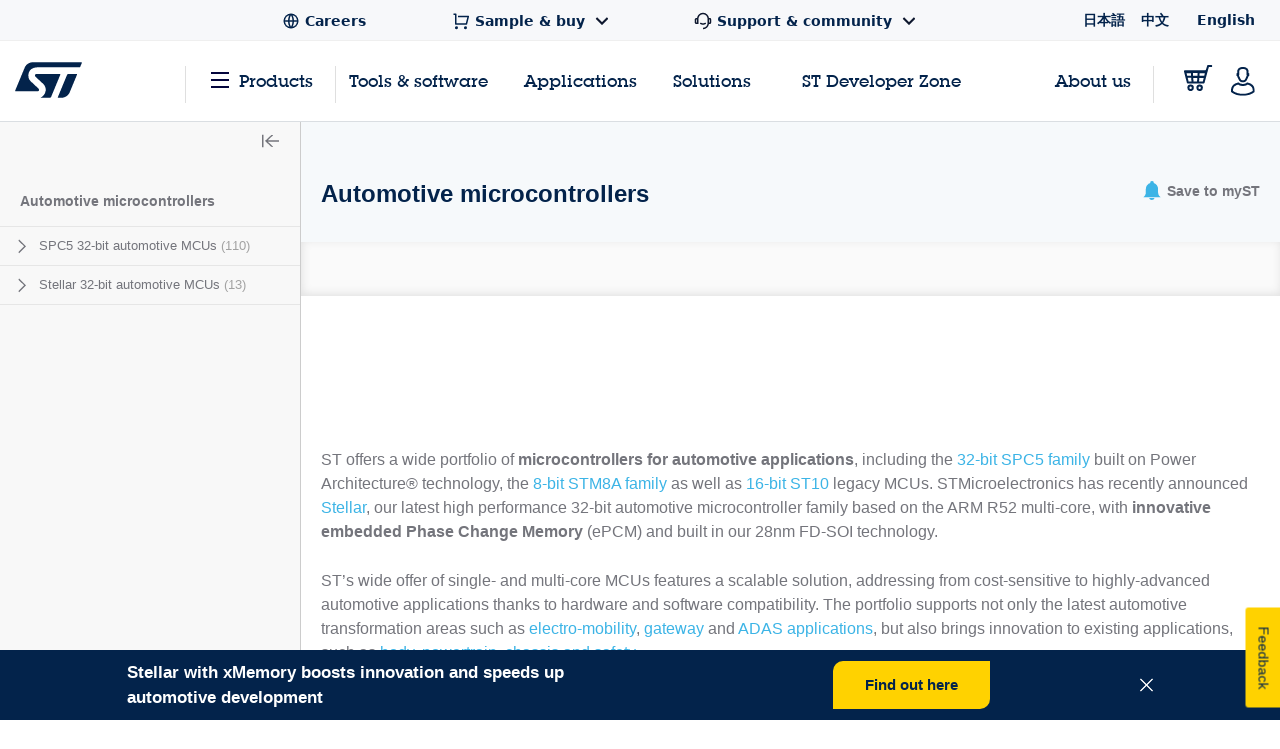

--- FILE ---
content_type: text/html;charset=utf-8
request_url: https://www.st.com/content/st_com_cx/en/products/automotive-microcontrollers.lateral-menu.html
body_size: -357
content:
<div class="st-sidebar st-sidebar--tree js-st-sidebar js-st-sidebar--tree"> <a href="#" role="button" class="st-sidebar__close js-st-sidebar-close" aria-label="Close sidebar"> <svg class="st-svg--toggle-tree"> <use xlink:href="#icon-close-tree"></use> </svg> </a> <div class="st-sidebar__header--small"> <span class="st-sidebar__headline--small">CATEGORIES</span> <a title="Title" class="st-sidebar__cancel-button js-st-sidebar-cancel"></a> </div> <div class="st-sidebar__tree"> <p class="st-sidebar__headline"> <a href="/en/automotive-microcontrollers.html" onclick="s_objectID=this.dataset['activitymapText'];" data-activitymap-text="Automotive microcontrollers">Automotive microcontrollers</a> <span class="st-sidebar__category-toggle js-st-sidebar__category-toggle hidden" data-toggle-text-state1="Minimize menu" data-toggle-text-state2="Expand menu">Minimize menu</span> </p> <ul class="st-sidebar--layer1 cd-accordion-menu js-st-accordion-menu st-sidebar__category-tree"> <li data-hierarchy-prmisId="SC963" class="has-children st-sidebar--layer1-item js-st-sidebar--layer1-item"> <input type="checkbox" name="group-2" id="group-2"/> <label data-hierarchy-prmisId="SC963" for="group-2" class="st-sidebar__tree-item"> <svg class="st-svg st-svg--arrow-right"> <use xlink:href="#icon-arrow-right"></use> </svg> <a href="/en/automotive-microcontrollers/spc5-32-bit-automotive-mcus.html" x-cq-linkchecker="skip" onclick="s_objectID=this.dataset['activitymapText'];" data-activitymap-text="SPC5 32-bit automotive MCUs"> SPC5 32-bit automotive MCUs <span class="st-sidebar--tree__counter">(110)</span> </a> </label> <ul class="st-sidebar--layer2 "> <li data-hierarchy-prmisId="SS1578" class="has-children js-st-sidebar--layer2-item"> <input type="checkbox" name="sub-group-3" id="sub-group-3"/> <label data-hierarchy-prmisId="SS1578" for="sub-group-3" class="st-sidebar__tree-item"> <svg class="st-svg st-svg--arrow-right"> <use xlink:href="#icon-arrow-right"></use> </svg> <a href="/en/automotive-microcontrollers/spc5-general-purpose-mcus.html" x-cq-linkchecker="skip" onclick="s_objectID=this.dataset['activitymapText'];" data-activitymap-text="SPC5 general purpose MCUs"> SPC5 general purpose MCUs <span class="st-sidebar--tree__counter">(65)</span> </a> </label> <ul class="st-sidebar--layer3 "> <li data-hierarchy-prmisId="LN1569" class="st-sidebar__tree-item js-st-sidebar--layer3-item"> <a href="/en/automotive-microcontrollers/spc56-b-line-mcus.html" x-cq-linkchecker="skip" onclick="s_objectID=this.dataset['activitymapText'];" data-activitymap-text="SPC56 B line MCUs "> SPC56 B line MCUs <span class="st-sidebar--tree__counter">(18)</span> </a> </li> <li data-hierarchy-prmisId="LN1832" class="st-sidebar__tree-item js-st-sidebar--layer3-item"> <a href="/en/automotive-microcontrollers/spc56-c-line-mcus.html" x-cq-linkchecker="skip" onclick="s_objectID=this.dataset['activitymapText'];" data-activitymap-text="SPC56 C line MCUs"> SPC56 C line MCUs <span class="st-sidebar--tree__counter">(7)</span> </a> </li> <li data-hierarchy-prmisId="LN1831" class="st-sidebar__tree-item js-st-sidebar--layer3-item"> <a href="/en/automotive-microcontrollers/spc56-d-line-mcus.html" x-cq-linkchecker="skip" onclick="s_objectID=this.dataset['activitymapText'];" data-activitymap-text="SPC56 D line MCUs"> SPC56 D line MCUs <span class="st-sidebar--tree__counter">(4)</span> </a> </li> <li data-hierarchy-prmisId="LN1872" class="st-sidebar__tree-item js-st-sidebar--layer3-item"> <a href="/en/automotive-microcontrollers/spc58-c-line-mcus.html" x-cq-linkchecker="skip" onclick="s_objectID=this.dataset['activitymapText'];" data-activitymap-text="SPC58 C line MCUs"> SPC58 C line MCUs <span class="st-sidebar--tree__counter">(12)</span> </a> </li> <li data-hierarchy-prmisId="LN2007" class="st-sidebar__tree-item js-st-sidebar--layer3-item"> <a href="/en/automotive-microcontrollers/spc58-2b-line-mcus.html" x-cq-linkchecker="skip" onclick="s_objectID=this.dataset['activitymapText'];" data-activitymap-text="SPC58 2B line MCUs"> SPC58 2B line MCUs <span class="st-sidebar--tree__counter">(6)</span> </a> </li> <li data-hierarchy-prmisId="LN2204" class="st-sidebar__tree-item js-st-sidebar--layer3-item"> <a href="/en/automotive-microcontrollers/spc58-4b-line-mcus.html" x-cq-linkchecker="skip" onclick="s_objectID=this.dataset['activitymapText'];" data-activitymap-text="SPC58 4B line MCUs"> SPC58 4B line MCUs <span class="st-sidebar--tree__counter">(10)</span> </a> </li> <li data-hierarchy-prmisId="LN2008" class="st-sidebar__tree-item js-st-sidebar--layer3-item"> <a href="/en/automotive-microcontrollers/spc58-g-line-mcus.html" x-cq-linkchecker="skip" onclick="s_objectID=this.dataset['activitymapText'];" data-activitymap-text="SPC58 G line MCUs"> SPC58 G line MCUs <span class="st-sidebar--tree__counter">(5)</span> </a> </li> <li data-hierarchy-prmisId="LN2009" class="st-sidebar__tree-item js-st-sidebar--layer3-item"> <a href="/en/automotive-microcontrollers/spc58-h-line-mcus.html" x-cq-linkchecker="skip" onclick="s_objectID=this.dataset['activitymapText'];" data-activitymap-text="SPC58 H line MCUs"> SPC58 H line MCUs <span class="st-sidebar--tree__counter">(3)</span> </a> </li> </ul> </li> <li data-hierarchy-prmisId="SS1690" class="has-children js-st-sidebar--layer2-item"> <input type="checkbox" name="sub-group-12" id="sub-group-12"/> <label data-hierarchy-prmisId="SS1690" for="sub-group-12" class="st-sidebar__tree-item"> <svg class="st-svg st-svg--arrow-right"> <use xlink:href="#icon-arrow-right"></use> </svg> <a href="/en/automotive-microcontrollers/spc5-performance-mcus.html" x-cq-linkchecker="skip" onclick="s_objectID=this.dataset['activitymapText'];" data-activitymap-text="SPC5 performance MCUs"> SPC5 performance MCUs <span class="st-sidebar--tree__counter">(45)</span> </a> </label> <ul class="st-sidebar--layer3 "> <li data-hierarchy-prmisId="LN1201" class="st-sidebar__tree-item js-st-sidebar--layer3-item"> <a href="/en/automotive-microcontrollers/spc56-p-line-mcus.html" x-cq-linkchecker="skip" onclick="s_objectID=this.dataset['activitymapText'];" data-activitymap-text="SPC56 P line MCUs "> SPC56 P line MCUs <span class="st-sidebar--tree__counter">(10)</span> </a> </li> <li data-hierarchy-prmisId="LN1661" class="st-sidebar__tree-item js-st-sidebar--layer3-item"> <a href="/en/automotive-microcontrollers/spc56-a-line-mcus.html" x-cq-linkchecker="skip" onclick="s_objectID=this.dataset['activitymapText'];" data-activitymap-text="SPC56 A line MCUs "> SPC56 A line MCUs <span class="st-sidebar--tree__counter">(3)</span> </a> </li> <li data-hierarchy-prmisId="LN1830" class="st-sidebar__tree-item js-st-sidebar--layer3-item"> <a href="/en/automotive-microcontrollers/spc56-ap-line-mcus.html" x-cq-linkchecker="skip" onclick="s_objectID=this.dataset['activitymapText'];" data-activitymap-text="SPC56 AP line MCUs"> SPC56 AP line MCUs <span class="st-sidebar--tree__counter">(2)</span> </a> </li> <li data-hierarchy-prmisId="LN1829" class="st-sidebar__tree-item js-st-sidebar--layer3-item"> <a href="/en/automotive-microcontrollers/spc56-l-line-mcus.html" x-cq-linkchecker="skip" onclick="s_objectID=this.dataset['activitymapText'];" data-activitymap-text="SPC56 L line MCUs"> SPC56 L line MCUs <span class="st-sidebar--tree__counter">(12)</span> </a> </li> <li data-hierarchy-prmisId="LN1827" class="st-sidebar__tree-item js-st-sidebar--layer3-item"> <a href="/en/automotive-microcontrollers/spc56-m-line-mcus.html" x-cq-linkchecker="skip" onclick="s_objectID=this.dataset['activitymapText'];" data-activitymap-text="SPC56 M line MCUs"> SPC56 M line MCUs <span class="st-sidebar--tree__counter">(3)</span> </a> </li> <li data-hierarchy-prmisId="LN1870" class="st-sidebar__tree-item js-st-sidebar--layer3-item"> <a href="/en/automotive-microcontrollers/spc57-0s-line-mcus.html" x-cq-linkchecker="skip" onclick="s_objectID=this.dataset['activitymapText'];" data-activitymap-text="SPC57 0S line MCUs"> SPC57 0S line MCUs <span class="st-sidebar--tree__counter">(2)</span> </a> </li> <li data-hierarchy-prmisId="LN2005" class="st-sidebar__tree-item js-st-sidebar--layer3-item"> <a href="/en/automotive-microcontrollers/spc57-2l-line-mcus.html" x-cq-linkchecker="skip" onclick="s_objectID=this.dataset['activitymapText'];" data-activitymap-text="SPC57 2L line MCUs"> SPC57 2L line MCUs <span class="st-sidebar--tree__counter">(2)</span> </a> </li> <li data-hierarchy-prmisId="LN2231" class="st-sidebar__tree-item js-st-sidebar--layer3-item"> <a href="/en/automotive-microcontrollers/spc57-4s-line-mcus.html" x-cq-linkchecker="skip" onclick="s_objectID=this.dataset['activitymapText'];" data-activitymap-text="SPC57 4S line MCUs"> SPC57 4S line MCUs <span class="st-sidebar--tree__counter">(2)</span> </a> </li> <li data-hierarchy-prmisId="LN1828" class="st-sidebar__tree-item js-st-sidebar--layer3-item"> <a href="/en/automotive-microcontrollers/spc57-k-line-mcus.html" x-cq-linkchecker="skip" onclick="s_objectID=this.dataset['activitymapText'];" data-activitymap-text="SPC57 K line MCUs"> SPC57 K line MCUs <span class="st-sidebar--tree__counter">(2)</span> </a> </li> <li data-hierarchy-prmisId="LN1871" class="st-sidebar__tree-item js-st-sidebar--layer3-item"> <a href="/en/automotive-microcontrollers/spc58-e-line-mcus.html" x-cq-linkchecker="skip" onclick="s_objectID=this.dataset['activitymapText'];" data-activitymap-text="SPC58 E line MCUs "> SPC58 E line MCUs <span class="st-sidebar--tree__counter">(5)</span> </a> </li> <li data-hierarchy-prmisId="LN2230" class="st-sidebar__tree-item js-st-sidebar--layer3-item"> <a href="/en/automotive-microcontrollers/spc58-n-line-mcus.html" x-cq-linkchecker="skip" onclick="s_objectID=this.dataset['activitymapText'];" data-activitymap-text="SPC58 N line MCUs"> SPC58 N line MCUs <span class="st-sidebar--tree__counter">(2)</span> </a> </li> </ul> </li> </ul> </li> <li data-hierarchy-prmisId="SC2574" class="has-children st-sidebar--layer1-item js-st-sidebar--layer1-item"> <input type="checkbox" name="group-24" id="group-24"/> <label data-hierarchy-prmisId="SC2574" for="group-24" class="st-sidebar__tree-item"> <svg class="st-svg st-svg--arrow-right"> <use xlink:href="#icon-arrow-right"></use> </svg> <a href="/en/automotive-microcontrollers/stellar-32-bit-automotive-mcus.html" x-cq-linkchecker="skip" onclick="s_objectID=this.dataset['activitymapText'];" data-activitymap-text="Stellar 32-bit automotive MCUs"> Stellar 32-bit automotive MCUs <span class="st-sidebar--tree__counter">(13)</span> </a> </label> <ul class="st-sidebar--layer2 "> <li data-hierarchy-prmisId="SS2300" class="st-sidebar__tree-item js-st-sidebar--layer2-item"> <a href="/en/automotive-microcontrollers/stellar-e-electrification.html" x-cq-linkchecker="skip" onclick="s_objectID=this.dataset['activitymapText'];" data-activitymap-text="Stellar E electrification"> Stellar E electrification <span class="st-sidebar--tree__counter">(3)</span> </a> </li> <li data-hierarchy-prmisId="SS2271" class="st-sidebar__tree-item js-st-sidebar--layer2-item"> <a href="/en/automotive-microcontrollers/stellar-g-gateway-and-body.html" x-cq-linkchecker="skip" onclick="s_objectID=this.dataset['activitymapText'];" data-activitymap-text="Stellar G gateway and body"> Stellar G gateway and body <span class="st-sidebar--tree__counter">(4)</span> </a> </li> <li data-hierarchy-prmisId="SS2042" class="st-sidebar__tree-item js-st-sidebar--layer2-item"> <a href="/en/automotive-microcontrollers/stellar-p-motion-control.html" x-cq-linkchecker="skip" onclick="s_objectID=this.dataset['activitymapText'];" data-activitymap-text="Stellar P motion control"> Stellar P motion control <span class="st-sidebar--tree__counter">(6)</span> </a> </li> </ul> </li> </ul> </div> </div>

--- FILE ---
content_type: text/html;charset=utf-8
request_url: https://www.st.com/content/st_com_cx/en/products/automotive-microcontrollers/_jcr_content/content-tabs/resource-sub-tab.nocache.html/st-site-cx/components/containers/product/product-catalog-resource-sub-tab.html
body_size: 361
content:
<!-- SDI include (path: /content/st_com_cx/en/products/automotive-microcontrollers/_jcr_content/content-tabs/resource-sub-tab/virtual/docqlnli.cache.html/st-site-cx/components/containers/product/product-catalog-resource-sub-tab/cache.html, resourceType: st-site-cx/components/containers/product/product-catalog-resource-sub-tab/cache) --> <div class="js-st-tab-content" data-content="4"> <script src="/etc.clientlibs/st-site-cx/components/containers/product/product-catalog-resource-sub-tab/renderer/clientlibs.min.28d71a0236c0f3d44a3f8da33ae39680.js"></script> <div class="st-nav-tabs-content--resources"> <div class="st-resources-hierarchy" data-prmis-id="FM2098" data-main-item="All documents" data-page-nav="4" data-productId="FM2098" data-hierarchy-category="all" data-resourcecategory="all" data-resourcetype="" data-navTabContentId="documentation"> <div class="st-flex hierarchy st-margin--all-b-2"> <div class="st-flex st-flex-items--all-center item is-current"> <span class="item-label st-margin--all-r-2" data-translation-app-exclude data-main-category="resources">All resource types</span> <a class="st-link expand" href="#" data-expand-text="Expand all" data-collapse-text="Minify">Minify</a></div> </div> <div class="active" data-level="0"> <div class="st-flex"> <div class="resource st-simple-accordion js-simple-accordion is-expanded"> <a class="title st-h4 st-font--bold st-font-size--xs st-margin--all-b-2 st-simple-accordion-toggler js-simple-accordion-toggler is-left" data-manual-triggered data-icon-wrap data-icon="icon-arrow-right-filled" data-page-nav="4" data-tabs-layer2-id="00" data-productid="FM2098" data-hierarchy-category="technical_literature" data-resourcecategory="technical_literature">Technical Literature</a> <div class="st-simple-accordion-content"> <a href="#" class="st-link" data-page-nav="4" data-productid="FM2098" data-hierarchy-category="technical_literature" data-resourcecategory="technical_literature" data-resourcetype="technical_note"> <span class="st-nav-tabs__text">Technical Note</span> <span class="st-nav-tabs__count">(23)</span> </a> <a href="#" class="st-link" data-page-nav="4" data-productid="FM2098" data-hierarchy-category="technical_literature" data-resourcecategory="technical_literature" data-resourcetype="application_note"> <span class="st-nav-tabs__text">Application Note</span> <span class="st-nav-tabs__count">(20)</span> </a> <a href="#" class="st-link" data-page-nav="4" data-productid="FM2098" data-hierarchy-category="technical_literature" data-resourcecategory="technical_literature" data-resourcetype="user_manual"> <span class="st-nav-tabs__text">User Manual</span> <span class="st-nav-tabs__count">(8)</span> </a> <a href="#" class="st-link" data-page-nav="4" data-productid="FM2098" data-hierarchy-category="technical_literature" data-resourcecategory="technical_literature" data-resourcetype="reference_manual"> <span class="st-nav-tabs__text">Reference Manual</span> <span class="st-nav-tabs__count">(3)</span> </a> </div> </div> <div class="resource st-simple-accordion js-simple-accordion is-expanded"> <a class="title st-h4 st-font--bold st-font-size--xs st-margin--all-b-2 st-simple-accordion-toggler js-simple-accordion-toggler is-left" data-manual-triggered data-icon-wrap data-icon="icon-arrow-right-filled" data-page-nav="4" data-tabs-layer2-id="01" data-productid="FM2098" data-hierarchy-category="quality_and_reliability" data-resourcecategory="quality_and_reliability">Quality and Reliability</a> <div class="st-simple-accordion-content"> <a href="#" class="st-link" data-page-nav="4" data-productid="FM2098" data-hierarchy-category="quality_and_reliability" data-resourcecategory="quality_and_reliability" data-resourcetype="certification_document"> <span class="st-nav-tabs__text">Certification Document</span> <span class="st-nav-tabs__count">(1)</span> </a> </div> </div> <div class="resource st-simple-accordion js-simple-accordion is-expanded"> <a class="title st-h4 st-font--bold st-font-size--xs st-margin--all-b-2 st-simple-accordion-toggler js-simple-accordion-toggler is-left" data-manual-triggered data-icon-wrap data-icon="icon-arrow-right-filled" data-page-nav="4" data-tabs-layer2-id="10" data-productid="FM2098" data-hierarchy-category="presentations" data-resourcecategory="presentations">Presentations</a> <div class="st-simple-accordion-content"> <a href="#" class="st-link" data-page-nav="4" data-productid="FM2098" data-hierarchy-category="presentations" data-resourcecategory="presentations" data-resourcetype="product_presentation"> <span class="st-nav-tabs__text">Product Presentation</span> <span class="st-nav-tabs__count">(4)</span> </a> </div> </div> <div class="resource st-simple-accordion js-simple-accordion is-expanded"> <a class="title st-h4 st-font--bold st-font-size--xs st-margin--all-b-2 st-simple-accordion-toggler js-simple-accordion-toggler is-left" data-manual-triggered data-icon-wrap data-icon="icon-arrow-right-filled" data-page-nav="4" data-tabs-layer2-id="20" data-productid="FM2098" data-hierarchy-category="flyers_and_brochures" data-resourcecategory="flyers_and_brochures">Flyers and Brochures</a> <div class="st-simple-accordion-content"> <a href="#" class="st-link" data-page-nav="4" data-productid="FM2098" data-hierarchy-category="flyers_and_brochures" data-resourcecategory="flyers_and_brochures" data-resourcetype="brochures"> <span class="st-nav-tabs__text">Brochures</span> <span class="st-nav-tabs__count">(4)</span> </a> </div> </div> </div> </div> <div data-level="1" class="single-level" data-hierarchy-title="Technical Literature" data-level-hierarchy-category="technical_literature"> <div class="st-flex"> <div class="resource"> <a href="#" class="st-link" data-page-nav="4" data-productid="FM2098" data-hierarchy-category="technical_literature" data-resourcecategory="technical_literature" data-resourcetype="technical_note"> <span class="st-nav-tabs__text">Technical Note</span> <span class="st-nav-tabs__count">(23)</span> </a> </div> <div class="resource"> <a href="#" class="st-link" data-page-nav="4" data-productid="FM2098" data-hierarchy-category="technical_literature" data-resourcecategory="technical_literature" data-resourcetype="application_note"> <span class="st-nav-tabs__text">Application Note</span> <span class="st-nav-tabs__count">(20)</span> </a> </div> <div class="resource"> <a href="#" class="st-link" data-page-nav="4" data-productid="FM2098" data-hierarchy-category="technical_literature" data-resourcecategory="technical_literature" data-resourcetype="user_manual"> <span class="st-nav-tabs__text">User Manual</span> <span class="st-nav-tabs__count">(8)</span> </a> </div> <div class="resource"> <a href="#" class="st-link" data-page-nav="4" data-productid="FM2098" data-hierarchy-category="technical_literature" data-resourcecategory="technical_literature" data-resourcetype="reference_manual"> <span class="st-nav-tabs__text">Reference Manual</span> <span class="st-nav-tabs__count">(3)</span> </a> </div> </div> </div> <div data-level="1" class="single-level" data-hierarchy-title="Quality and Reliability" data-level-hierarchy-category="quality_and_reliability"> <div class="st-flex"> <div class="resource"> <a href="#" class="st-link" data-page-nav="4" data-productid="FM2098" data-hierarchy-category="quality_and_reliability" data-resourcecategory="quality_and_reliability" data-resourcetype="certification_document"> <span class="st-nav-tabs__text">Certification Document</span> <span class="st-nav-tabs__count">(1)</span> </a> </div> </div> </div> <div data-level="1" class="single-level" data-hierarchy-title="Presentations" data-level-hierarchy-category="presentations"> <div class="st-flex"> <div class="resource"> <a href="#" class="st-link" data-page-nav="4" data-productid="FM2098" data-hierarchy-category="presentations" data-resourcecategory="presentations" data-resourcetype="product_presentation"> <span class="st-nav-tabs__text">Product Presentation</span> <span class="st-nav-tabs__count">(4)</span> </a> </div> </div> </div> <div data-level="1" class="single-level" data-hierarchy-title="Flyers and Brochures" data-level-hierarchy-category="flyers_and_brochures"> <div class="st-flex"> <div class="resource"> <a href="#" class="st-link" data-page-nav="4" data-productid="FM2098" data-hierarchy-category="flyers_and_brochures" data-resourcecategory="flyers_and_brochures" data-resourcetype="brochures"> <span class="st-nav-tabs__text">Brochures</span> <span class="st-nav-tabs__count">(4)</span> </a> </div> </div> </div> <div class="st-resources-hierarchy-mobile hidden" data-translation-app-exclude data-mobile-container> <div class="wrapper"> <div class="header"> <span class="st-nav-search-bar-all-hierarchy">All resource types</span> <svg class="st-svg--block st-svg--close js-close"> <use xlink:href="#icon-close"></use> </svg> </div> <div class="content"> <div class="item st-simple-accordion js-simple-accordion"> <a class="title st-font--bold st-font-size--xs st-simple-accordion-toggler js-simple-accordion-toggler" data-icon-wrap data-icon="icon-arrow-right-filled">Technical Literature</a> <div class="st-simple-accordion-content" data-hierarchy-level="1"> <a href="#" class="st-link st-link--grey-middle toggler" data-hierarchy-level="1" data-productid="FM2098" data-hierarchy-category="technical_literature" data-resourcecategory="technical_literature"> <span class="st-nav-tabs__text">All Technical Literature</span> </a> <a href="#" class="st-link st-link--grey-middle" data-hierarchy-level="2" data-productid="FM2098" data-hierarchy-category="technical_literature" data-resourcecategory="technical_literature" data-resourcetype="technical_note"> <span class="st-nav-tabs__text">Technical Note</span> <span class="st-nav-tabs__count">(23)</span> </a> <a href="#" class="st-link st-link--grey-middle" data-hierarchy-level="2" data-productid="FM2098" data-hierarchy-category="technical_literature" data-resourcecategory="technical_literature" data-resourcetype="application_note"> <span class="st-nav-tabs__text">Application Note</span> <span class="st-nav-tabs__count">(20)</span> </a> <a href="#" class="st-link st-link--grey-middle" data-hierarchy-level="2" data-productid="FM2098" data-hierarchy-category="technical_literature" data-resourcecategory="technical_literature" data-resourcetype="user_manual"> <span class="st-nav-tabs__text">User Manual</span> <span class="st-nav-tabs__count">(8)</span> </a> <a href="#" class="st-link st-link--grey-middle" data-hierarchy-level="2" data-productid="FM2098" data-hierarchy-category="technical_literature" data-resourcecategory="technical_literature" data-resourcetype="reference_manual"> <span class="st-nav-tabs__text">Reference Manual</span> <span class="st-nav-tabs__count">(3)</span> </a> </div> </div> <div class="item st-simple-accordion js-simple-accordion"> <a class="title st-font--bold st-font-size--xs st-simple-accordion-toggler js-simple-accordion-toggler" data-icon-wrap data-icon="icon-arrow-right-filled">Quality and Reliability</a> <div class="st-simple-accordion-content" data-hierarchy-level="1"> <a href="#" class="st-link st-link--grey-middle toggler" data-hierarchy-level="1" data-productid="FM2098" data-hierarchy-category="quality_and_reliability" data-resourcecategory="quality_and_reliability"> <span class="st-nav-tabs__text">All Quality and Reliability</span> </a> <a href="#" class="st-link st-link--grey-middle" data-hierarchy-level="2" data-productid="FM2098" data-hierarchy-category="quality_and_reliability" data-resourcecategory="quality_and_reliability" data-resourcetype="certification_document"> <span class="st-nav-tabs__text">Certification Document</span> <span class="st-nav-tabs__count">(1)</span> </a> </div> </div> <div class="item st-simple-accordion js-simple-accordion"> <a class="title st-font--bold st-font-size--xs st-simple-accordion-toggler js-simple-accordion-toggler" data-icon-wrap data-icon="icon-arrow-right-filled">Presentations</a> <div class="st-simple-accordion-content" data-hierarchy-level="1"> <a href="#" class="st-link st-link--grey-middle toggler" data-hierarchy-level="1" data-productid="FM2098" data-hierarchy-category="presentations" data-resourcecategory="presentations"> <span class="st-nav-tabs__text">All Presentations</span> </a> <a href="#" class="st-link st-link--grey-middle" data-hierarchy-level="2" data-productid="FM2098" data-hierarchy-category="presentations" data-resourcecategory="presentations" data-resourcetype="product_presentation"> <span class="st-nav-tabs__text">Product Presentation</span> <span class="st-nav-tabs__count">(4)</span> </a> </div> </div> <div class="item st-simple-accordion js-simple-accordion"> <a class="title st-font--bold st-font-size--xs st-simple-accordion-toggler js-simple-accordion-toggler" data-icon-wrap data-icon="icon-arrow-right-filled">Flyers and Brochures</a> <div class="st-simple-accordion-content" data-hierarchy-level="1"> <a href="#" class="st-link st-link--grey-middle toggler" data-hierarchy-level="1" data-productid="FM2098" data-hierarchy-category="flyers_and_brochures" data-resourcecategory="flyers_and_brochures"> <span class="st-nav-tabs__text">All Flyers and Brochures</span> </a> <a href="#" class="st-link st-link--grey-middle" data-hierarchy-level="2" data-productid="FM2098" data-hierarchy-category="flyers_and_brochures" data-resourcecategory="flyers_and_brochures" data-resourcetype="brochures"> <span class="st-nav-tabs__text">Brochures</span> <span class="st-nav-tabs__count">(4)</span> </a> </div> </div> </div> </div> </div> </div> </div> <div class="st-nav-search-bar render-in-level grid-resources" data-level0 data-solr-endpoint="/bin/st/search/resources" data-prmis-id="FM2098"> <div class="st-nav-search-bar-item"> <input class="st-search__input st-nav-search-bar-input js-nav-search-bar-input" type="text" id="documentation search" placeholder="Search documents by title" data-type-search="resources" data-default-placeholder="Search documents by title"/> <div class="st-nav-search-bar-icon-search"></div> <div class="st-nav-search-bar-suggestions"></div> </div> <div data-control="1" class="st-nav-search-bar-item st-nav-search-bar-item--filter render-in-level st-nav-search-bar-item--non-mobile" data-level1 data-level2 data-level3> <div class="st-select js-nav-search-bar-select-file-type"> <select name="select" aria-label="Select the file type"> <option value="" selected>File Type</option> <option value="pdf">PDF</option> <option value="zip">ZIP</option> </select> </div> </div> <div data-control="2" class="st-nav-search-bar-item st-nav-search-bar-item--filter render-in-level st-nav-search-bar-item--non-mobile" data-level1 data-level2 data-level3> <div class="st-select js-nav-search-bar-select-latest-update"> <select name="select" aria-label="Select the date"> <option option selected value="">Latest update</option> </select> </div> </div> <button class="st-nav-search-bar-item st-nav-search-bar-item--reset-button st-nav-search-bar-reset-button st-button st-button--outline">Reset</button> <span class="search-error">Please enter your desired search query and search again</span> <button data-control="1" class="st-nav-search-bar-browse-all-button st-nav-search-bar-item st-nav-search-bar-item--mobile st-button st-button--outline st-button--clear"> <svg class="st-button__icon st-button__icon--burger" viewBox="0 0 22 17"> <use xlink:href="#icon-burger"></use> </svg> Browse all </button> <button data-control="2" class="hide-on-selectors st-nav-search-bar-filters-button st-nav-search-bar-item st-nav-search-bar-item--mobile st-button st-button--outline st-button--clear"> <svg class="st-button__icon st-button__icon--filter" viewBox="0 0 22 17"> <use xlink:href="#icon-filter"></use> </svg> Show filters </button> <div class="st-nav-search-bar-mobile hidden render-in-level-container" data-translation-app-exclude> <div class="wrapper"> <div class="header"> <span>Filters</span> <svg class="st-svg--block st-svg--close js-close"> <use xlink:href="#icon-close"></use> </svg> </div> <div class="content"> <div class="item"> <div class="filter-title">Quick filters</div> </div> <div class="item"> <div class="field-title">File Type</div> <div class="field"> <div class="st-select js-nav-search-bar-select-file-type"> <select name="select" aria-label="Select the file type"> <option value="" selected>All file types</option> <option value="pdf">PDF</option> <option value="zip">ZIP</option> </select> </div> </div> </div> <div class="item"> <div class="field-title">Latest update</div> <div class="field"> <div class="st-select js-nav-search-bar-select-latest-update"> <select name="select" aria-label="Select the date"> <option value="" selected>All dates</option> </select> </div> </div> </div> </div> </div> </div> </div> <div style="display: none;" data-i18n-expand-all="Expand all" data-i18n-minify="Minify"></div> </div>

--- FILE ---
content_type: application/javascript;charset=utf-8
request_url: https://www.st.com/etc/clientlibs/st-selectors-cxst/resource-selector.min.6171ec8c2145f34e7d080e8892d320dd.js
body_size: 18017
content:
var $jscomp=$jscomp||{};$jscomp.scope={};$jscomp.createTemplateTagFirstArg=function(a){return a.raw=a};$jscomp.createTemplateTagFirstArgWithRaw=function(a,b){a.raw=b;return a};CXSTSelectors.RS.FiltersMobileInterface=function(a){this._init(a);this._createStructure()};
CXSTSelectors.RS.FiltersMobileInterface.prototype={_init:function(a){this.status={};this.status.mins={};this.status.maxs={};this.status.totals={};this.status.initialData={};this.structure={};this.events={};this.events.onPreviewFilterRequest=a.onPreviewFilterRequest||function(){};this.events.onTriggerFiltering=a.onTriggerFiltering||function(){};this.status.navTabContentId=a.navTabContentId||"";this.status.selectedValues={};this.status.resourceType=a.resourceType},_createStructure:function(){this.structure.mobileFiltersContainer=
this._createFiltersContainer();this._createMobileStructure()},_createFiltersContainer:function(){var a=$("main").find("div.st-sidebar-resources-filter-"+this.status.navTabContentId);a=a.length?a.get(0):document.createElement("div");a.className="st-sidebar st-sidebar--filter js-st-sidebar st-sidebar--clear-filters js-st-sidebar--filter js-st-sidebar st-has-nav-tabs hidden st-sidebar-resources-filter st-sidebar-resources-filter-"+this.status.navTabContentId;a.innerHTML="";"large"!=CXSTSelectors.BreakpointDetector.screenSize()&&
$("main").prepend($(a));return a},_createMobileStructure:function(){this.structure.mobileFiltersContainer||(this.structure.mobileFiltersContainer=document.createElement("div"));this.structure.mobileFiltersContainer.innerHTML='\x3ca class\x3d"st-sidebar__close js-st-sidebar-close"\x3e\x3csvg class\x3d"st-svg--toggle-tree"\x3e\x3cuse xlink:href\x3d"#icon-close-tree"\x3e\x3c/use\x3e\x3c/svg\x3e\x3c/a\x3e\x3cdiv class\x3d"st-sidebar__header--small"\x3e\x3ca href\x3d"#" title\x3d"Title" class\x3d"st-sidebar__cancel-button js-st-sidebar-cancel"\x3e\x3c/a\x3e\x3c/div\x3e\x3cdiv class\x3d"st-sidebar__filters js-st-sidebar__filters"\x3e\x3cp class\x3d"st-sidebar__headline"\x3e\x3cspan\x3e '+
Granite.I18n.get("FILTERS for ",null,"st-selectors-cxst")+this.status.resourceType+' \x3c/span\x3e\x3cspan class\x3d"st-sidebar__clear-all-btn"\x3e'+Granite.I18n.get("Reset",null,"st-selectors-cxst")+'\x3c/span\x3e\x3c/p\x3e\x3cbutton class\x3d"st-button st-button--primary st-sidebar__button-confirm js-st-sidebar-button-confirm js-st-absolute"\x3e\x3c/button\x3e\x3cdiv class\x3d"row stsel-filters-item"\x3e\x3cdiv class\x3d"small-4 columns"\x3e\x3cspan class\x3d"stsel-title"\x3e'+Granite.I18n.get("Latest Update",
null,"st-selectors-cxst")+'\x3c/span\x3e\x3c/div\x3e\x3cdiv class\x3d"small-8 columns"\x3e\x3cdiv class\x3d"st-range-slider-wrapper"\x3e\x3cdiv class\x3d"ui-slider"\x3e\x3cinput type\x3d"text" readonly class\x3d"js-st-range-amount-max st-range-amount" /\x3e\x3cinput type\x3d"text" readonly class\x3d"js-st-range-amount-min st-range-amount" /\x3e\x3c/div\x3e\x3c/div\x3e\x3c/div\x3e\x3c/div\x3e\x3cdiv class\x3d"row  stsel-filters-item"\x3e\x3cdiv class\x3d"small-4 columns"\x3e\x3cspan class\x3d"stsel-title"\x3e'+
Granite.I18n.get("File Type",null,"st-selectors-cxst")+'\x3c/span\x3e\x3c/div\x3e\x3cdiv class\x3d"small-8 columns"\x3e\x3cdiv class\x3d"st-select js-nav-search-bar-select-file-type"\x3e\x3cdiv class\x3d"stsel-select-file-type"\x3e\x3cselect\x3e\x3coption value\x3d"" selected\x3e'+Granite.I18n.get("File Type",null,"st-selectors-cxst")+'\x3c/option\x3e\x3coption value\x3d"pdf"\x3ePDF\x3c/option\x3e\x3coption value\x3d"zip"\x3eZIP\x3c/option\x3e\x3cselect\x3e\x3c/div\x3e\x3c/div\x3e\x3c/div\x3e\x3c/div\x3e';
this.structure.slider=this.structure.mobileFiltersContainer.getElementsByClassName("ui-slider");this.structure.sideBarClose=this.structure.mobileFiltersContainer.getElementsByClassName("js-st-sidebar-close")[0];this.structure.sideBarCancel=this.structure.mobileFiltersContainer.getElementsByClassName("js-st-sidebar-cancel")[0];this.structure.sideBarConfirm=this.structure.mobileFiltersContainer.getElementsByClassName("st-sidebar__button-confirm")[0];this.structure.selectFileType=this.structure.mobileFiltersContainer.getElementsByClassName("stsel-select-file-type")[0];
this.structure.resetBtn=this.structure.mobileFiltersContainer.getElementsByClassName("st-sidebar__clear-all-btn")[0]},initializeInterface:function(a,b,c,d){this.status.mins[d]=a;this.status.maxs[d]=b;this._initializeMobileData(this._calculateAbsoluteMinimum(),this._calculateAbsoluteMaximum());this._setConfirmBtnTitle(c,d)},_calculateAbsoluteMinimum:function(){var a=void 0,b;for(b in this.status.mins){var c=this.status.mins[b];if(void 0===a||c<a)a=c}return a},_calculateAbsoluteMaximum:function(){var a;
for(a in this.status.maxs){var b=this.status.maxs[a];if(void 0===c||b<c)var c=b}return c},_initializeMobileData:function(a,b){var c=this;$(document).ready(function(){c.structure.JQSlider=$(c.structure.slider).slider({step:1,range:!0,min:a,max:b,values:[a,b],slide:function(d,e){$(c.structure.slider).find(".js-st-range-amount-min").val(e.values[0]);$(c.structure.slider).find(".js-st-range-amount-max").val(e.values[1])},stop:function(d,e){c.status.selectedValues.min=e.values[0];c.status.selectedValues.max=
e.values[1];c._mobileUpdateConfirmBtnTitle()}});c.structure.JQSlider.find(".js-st-range-amount-min").val(a);c.structure.JQSlider.find(".js-st-range-amount-max").val(b)});this.status.selectedValues.min=a;this.status.selectedValues.max=b;this.status.selectedValues.fileType=null;this.status.initialData.min=a;this.status.initialData.max=b;this.structure.sideBarCancel.onclick=this.structure.sideBarClose.onclick=function(){$(".js-st-micro").removeClass("js-st-sidebar-active");$(".js-st-sidebar").removeClass("js-st-sidebar-active");
$(".st-sidebar-resources-filter-"+c.status.navTabContentId).addClass("hidden")};this.structure.sideBarConfirm.onclick=function(){closeSidebar();$(".st-sidebar-resources-filter-"+c.status.navTabContentId).addClass("hidden");c._mobileUpdateConfirmBtnTitle();c.events.onTriggerFiltering()};this.structure.JQSelectric=$(this.structure.selectFileType).find("select").selectric({onChange:function(){c.status.selectedValues.fileType=$(this).val();c._mobileUpdateConfirmBtnTitle()},disableOnMobile:!1,nativeOnMobile:!1,
width:100});this.structure.resetBtn.onclick=function(){c.status.selectedValues.min=c.status.initialData.min;c.status.selectedValues.max=c.status.initialData.max;c.status.selectedValues.fileType=c.status.initialData.fileType;c.structure.JQSlider.slider("option",{min:c.status.initialData.min,max:c.status.initialData.max});c.structure.JQSlider.slider("values",0,c.status.initialData.min);c.structure.JQSlider.slider("values",1,c.status.initialData.max);c.structure.JQSlider.find(".js-st-range-amount-min").val(c.status.initialData.min);
c.structure.JQSlider.find(".js-st-range-amount-max").val(c.status.initialData.max);c.structure.JQSelectric.val("default").change().selectric("refresh");c._mobileUpdateConfirmBtnTitle()}},resetInterface:function(a,b){console.log("resetting:",a,b);this.status.selectedValues.min=this.status.initialData.min;this.status.selectedValues.max=this.status.initialData.max;this.status.selectedValues.fileType=this.status.initialData.fileType;this.structure.JQSlider.slider("option",{min:this.status.initialData.min,
max:this.status.initialData.max});this.structure.JQSlider.slider("values",0,this.status.initialData.min);this.structure.JQSlider.slider("values",1,this.status.initialData.max);this.structure.JQSlider.find(".js-st-range-amount-min").val(this.status.initialData.min);this.structure.JQSlider.find(".js-st-range-amount-max").val(this.status.initialData.max);this.structure.JQSelectric.val("default").change().selectric("refresh");this._setConfirmBtnTitle(a.filteredRowIndexes,b)},_setConfirmBtnTitle:function(a,
b){this.status.totals[b]=a.length;a=0;for(c in this.status.totals)a+=this.status.totals[c];if(a){var c=1==a?Granite.I18n.get("Show 1 resource",null,"st-selectors-cxst"):Granite.I18n.get("Show {0} resources",a,"st-selectors-cxst");$(this.structure.sideBarConfirm).removeClass("unclickable")}else c=Granite.I18n.get("No resources available",null,"st-selectors-cxst"),$(this.structure.sideBarConfirm).addClass("unclickable");this.structure.sideBarConfirm.innerHTML=c},_mobileUpdateConfirmBtnTitle:function(){this.events.onPreviewFilterRequest(this.status.selectedValues.fileType,
this.status.selectedValues.min,this.status.selectedValues.max)},updateFilterPreviewResults:function(a,b){this._setConfirmBtnTitle(a,b)}};CXSTSelectors.MessageBoxConfirm=function(){this.init();this.createStructure()};CXSTSelectors.MessageBoxConfirm.prototype.init=function(){this.message="";this.showButton=!0;this.confirmButtonContainer=null};
CXSTSelectors.MessageBoxConfirm.prototype.createStructure=function(){this.structure={};this.structure.widgetContainer=document.createElement("div");this.structure.widgetContainer.className="rs_message_box_confirm hidden";var a=document.createElement("div");a.className="rs_background";var b=document.createElement("div");b.className="rs_message_box";var c=document.createElement("p");c.className="rs_message_confirm_text";this.confirmButtonContainer=document.createElement("button");var d=document.createTextNode("Ok");
this.confirmButtonContainer.appendChild(d);b.appendChild(c);b.appendChild(this.confirmButtonContainer);this.structure.widgetContainer.appendChild(b);this.structure.widgetContainer.appendChild(a);document.body.appendChild(this.structure.widgetContainer);this.confirmButtonContainer.onclick=function(){$(".rs_message_box_confirm").hide()};$(b).css("margin-top",-$(b).height()/2);$(b).css("margin-left",-$(b).width()/2)};
CXSTSelectors.MessageBoxConfirm.prototype.toggle=function(a){void 0==a&&(a=!this.status.visible);this.status.visible=a;this.structure.widgetContainer.style.display=this.status.visible?"table":"none"};CXSTSelectors.MessageBoxConfirm.prototype.show=function(a,b){$(".rs_message_confirm_text").empty();$(".rs_message_confirm_text").html(a);$(".rs_message_box_confirm").show();b?$(this.confirmButtonContainer).removeClass("hidden"):$(this.confirmButtonContainer).addClass("hidden")};
CXSTSelectors.MessageBoxConfirm.prototype.hide=function(){$(".rs_message_box_confirm").hide()};
CXSTSelectors.RS.UrlParamsParser=function(){var a={},b="",c="",d="";this.hasQueryParams=this.hasQueryCriteria=!1;var e=function(m){m||(m=location.href);var k=m;-1<k.indexOf("://")?(b=k.split("/")[2],d=k.split("://")[0]):(d="http",b=k.split("/")[0]);c=k.split(b)[1];k="?";-1==m.indexOf(k)&&(k="#");if(-1==m.indexOf(k))return"";c=c.split(/[#?]+/)[0];m=m.split(k)[1];if(!m)return"";m=decodeURIComponent(m);return m.split("#")[0]},f=function(m,k){var l={};m=m.split(k);for(k=0;k<m.length;k++){var q=m[k].split("\x3d"),
p=q[0];q.shift();q=q.join("\x3d");l[p]=q}return l},g=function(m){this.hasQueryParams=!0;m||(m=a.querycriteria);if(m){a.querycriteria=f(m,"$$");for(var k in a.querycriteria)"productId"!=k&&(a.querycriteria[k]=decodeURI(a.querycriteria[k]),a.querycriteria[k]=a.querycriteria[k].split("|"));a.querycriteria.associatedTo&&(a.associatedTo=a.querycriteria.associatedTo[0],delete a.querycriteria.associatedTo)}else this.hasQueryParams=!1},h=function(m){m=e(m);a=f(m,"\x26");g();a.querycriteria&&a.querycriteria.productId&&
(a.productId=a.querycriteria.productId,delete a.querycriteria.productId);return a};if(sessionStorage.getItem("forceQueryRS")){var n=sessionStorage.getItem("forceQueryRS");this.params=h(n);this.hasQueryCriteria=!0;sessionStorage.removeItem("forceQueryRS")}else this.params=h();return{pageUrl:c,params:a,hasQueryCriteria:hasQueryCriteria,decodeQueryCriteria:g,composeQueryCriteria:function(m,k,l,q){return m+"?querycriteria\x3dproductId\x3d"+k+"$$resourceCategory\x3d"+l+"$$resourceType\x3d"+q},domain:b,
protocol:d,applyQueryCriteria:function(m){var k=m.split("?")[0],l=m.substring(m.indexOf("#")+1);l=l!==m?l:"";sessionStorage.setItem("forceQueryRS",m);-1!==k.indexOf(window.location.pathname)?(window.location.href=l?k+"#"+l:k,location.reload()):window.location.href=l?k+"#"+l:k},hasQueryParams:hasQueryParams}}();CXSTSelectors.RS.SelectorTopBar=function(a){this._init(a);this._createStructure()};
CXSTSelectors.RS.SelectorTopBar.prototype={_init:function(a){a=a||{};this.structure={};this.structure.container=a.container||document.body;this.structure.leftPartButtons={};this.structure.shareButton=null;this.status={};this.status.lastButtonSelected=null;this.status.inactiveButtons={};this.status.hasShare=!0;this.status.isStandalone=a.isStandalone||!1;this.status.currentSelectedToggleButton=this.status.isStandalone?"filter":"tree";this.status.navTabContentId=a.navTabContentId||"";this.status.currentData=
{};this.status.titleTotalParts=0;this.status.titleProductName="";this.status.resourceType=a.resourceType||""},_createStructure:function(){var a="large"==CXSTSelectors.BreakpointDetector.screenSize();this.structure.container.className="st-table-header__headline st-table-header__headline--products clearfix";this.structure.container.style="border: px solid red";this.structure.container.innerHTML='\x3cdiv class\x3d"st-table-header__title"\x3e\x3cp class\x3d"st-table-header__total"\x3e \x3c/p\x3e\x3c/div\x3e';
this.structure.title=this.structure.container.getElementsByClassName("st-table-header__total")[0];a||$(this.structure.title).addClass("mobile")},updateTitle:function(a){if(a){var b="(";b=this.status.currentData.gridsColapsed?5<a?b+("5 of "+a):b+a:b+a;b+=")";a='\x3ch3 class\x3d"st-table__subtitle-h3"\x3e'+Granite.I18n.get(this.status.resourceType)+"\x26nbsp"+b+"\x3c/h3\x3e";this.setTitle(a)}else this.setTitle("")},setTitle:function(a){this.structure.title.innerHTML=a},updateData:function(a){this.status.currentData=
a},_createFullScreenButton:function(){if(this.status.isStandalone){var a=document.createElement("div");a.className="stsel-action-btn stsel-fullscreen";this.structure.fullScreenBtn=a;a.innerHTML='\x3ci class\x3d"icon-expand"\x3e\x3c/i\x3e';this._setupFullScreenBtnEvent(a);return a}},_setupFullScreenBtnEvent:function(a){var b=this;a.onclick=function(c){b.events.onFullScreenBtnClick()}},deselectToggleButtons:function(){for(var a in this.structure.leftPartButtons)$(this.structure.leftPartButtons[a]).removeClass("selected")},
selectCurrentToggleButton:function(){this._selectToggleBtn(this.status.currentSelectedToggleButton)},_selectToggleBtn:function(a){this.deselectToggleButtons();a&&($(this.structure.leftPartButtons[a]).addClass("selected"),this.status.currentSelectedToggleButton=a)},deactivateButton:function(a){this.status.inactiveButtons[a]=1},activateButton:function(a){delete this.status.inactiveButtons[a]},updateShareStatus:function(a){this.status.hasShare=!a;a?$(this.structure.shareButton).addClass("is-disabled"):
$(this.structure.shareButton).removeClass("is-disabled")},updateFullScreenBtn:function(a){this.structure.fullScreenBtn.innerHTML=a?'\x3ci class\x3d"icon-collapse"\x3e\x3c/i\x3e':'\x3ci class\x3d"icon-expand"\x3e\x3c/i\x3e'},clickLeftPartButton:function(a){this.structure.leftPartButtons[a]&&this.structure.leftPartButtons[a].click()},toggleVisibility:function(a){a?$(this.structure.container).removeClass("is-hidden"):$(this.structure.container).addClass("is-hidden")}};
CXSTSelectors.RS.Filters=function(a){this._init(a);this._attachEvents()};
CXSTSelectors.RS.Filters.prototype={_init:function(a){a=a||{};this.status={};this.status.currentData={};this.status.filterState={};this.status.latestUpdateArr=[];this.status.selectedValues={};this.status.initialData={};this.options={};this.options.filteredRowIndexes=[];this.status.navTabContentId=a.navTabContentId||"";this.status.resourceType=a.resourceType||"";this.events={};this.events.onChange=a.onChange||function(){};this.events.onDataUpdated=a.onDataUpdated||function(){};this.events.onPreviewFilteringComplete=
a.onPreviewFilteringComplete||function(){};this.structure={}},_attachEvents:function(){var a=this;$(document).on("search",function(b){console.log("heared search event",b.originalEvent.detail);var c=b.originalEvent.detail||{};if((c.navTabContentId||"")===a.status.navTabContentId&&!Utils.isEmptyObject(a.status.currentData)){b=c.searchQuery;var d=c.searchFilterFiletype;c=c.searchFilterUpdate;a.status.filterState.title=b;a.status.filterState.fileType=d;a.status.filterState.latestUpdate=c;a.applySearch(b,
d,c)}});$(document).on("search-reset",function(b){Utils.isEmptyObject(a.status.currentData)||(CXSTSelectors.RS.SelectorNavInterface.emptyCheckedItems(),a.status.filterState.title="",a.status.filterState.fileType=null,a.status.filterState.latestUpdate=null,a.options.filteredRowIndexes=a._getFilterRowIndexes(a.status.currentData),a.events.onChange(a.options,!0,a.status.resourceType))})},applySearch:function(a,b,c){this.options.filteredRowIndexes=this._filterData(a,b,c);this.events.onChange(this.options,
null,this.status.resourceType)},updateData:function(a,b){if(a){var c=[];c.data=a.docTypes[this.status.resourceType];c.columnsDictionary=a.columnsDictionary;this.status.currentData=c.data;this.status.columnsDictionary=c.columnsDictionary;this.status.latestUpdateArr=this._getLatestUpdateArr(a.data,b);this.populateLatestUpdate(this.status.latestUpdateArr);a=this.status.latestUpdateArr[0];b=this.status.latestUpdateArr[this.status.latestUpdateArr.length-1];this.status.initialData.min=a;this.status.initialData.max=
b;this.status.initialData.fileType=null;"small"==CXSTSelectors.BreakpointDetector.screenSize()&&(this.options.filteredRowIndexes=this._getFilterRowIndexes(this.status.currentData),this.events.onDataUpdated(a,b,this.status.currentData,this.status.resourceType))}},triggerPreviewFiltering:function(a,b,c){this.options.filteredRowIndexes=this._filterDataMobile(a,b,c);this.events.onPreviewFilteringComplete(this.options.filteredRowIndexes,this.status.resourceType)},triggerFiltering:function(){this.events.onChange(this.options,
null,this.status.resourceType)},_filterData:function(a,b,c){a=this._filterByResourceTitle(a,this.status.currentData);a=this._filterByType(b,a);a=this._filterByFilterUpdate(c,a);return this._getFilterRowIndexes(a)},_filterDataMobile:function(a,b,c){a=this._filterByType(a,this.status.currentData);a=this._filterByFilterUpdateRange(b,c,a);return this._getFilterRowIndexes(a)},_filterByResourceTitle:function(a,b){var c=this.status.columnsDictionary,d=[];if(a){a=a.toLowerCase();for(var e=0,f=b.length;e<
f;e++)for(var g in b[e])if(docTitle=(docTitle=b[e][g][c.docTitle])?docTitle.toLowerCase():"",description=b[e][g].description.toLowerCase(),-1<docTitle.indexOf(a)||-1<description.indexOf(a)){d.push(b[e]);break}return d}return b},_filterByType:function(a,b){var c=[];if(a){var d=0;for(len=b.length;d<len;d++){var e=Object.keys(b[d])[0];b[d][e].fileType==a&&c.push(b[d])}return c}return b},_filterByFilterUpdate:function(a,b){var c=this.status.columnsDictionary,d=[];if(a){var e=0;for(len=b.length;e<len;e++){var f=
Object.keys(b[e])[0];(f=b[e][f][c.latestUpdate])&&(new Date(f)).getFullYear().toString()==a.toString()&&d.push(b[e])}return d}return b},_filterByFilterUpdateRange:function(a,b,c){var d=this.status.columnsDictionary,e=[];if(a&&b){var f=0;for(len=c.length;f<len;f++){var g=Object.keys(c[f])[0];g=new Date(c[f][g][d.latestUpdate]);g.getFullYear().toString()>=a.toString()&&g.getFullYear().toString()<=b.toString()&&e.push(c[f])}return e}return c},_getFilterRowIndexes:function(a){var b=[];var c=0;for(len=
a.length;c<len;c++){var d=Object.keys(a[c])[0];b.push(a[c][d].id)}return b},applyQueryFilterValues:function(){var a=CXSTSelectors.RS.UrlParamsParser.params.querycriteria;if(a){var b=a.title&&a.title[0]||"",c=a.fileType&&a.fileType[0];a=a.latestUpdate&&a.latestUpdate[0];this.status.filterState.title=b;this.status.filterState.fileType=c;this.status.filterState.latestUpdate=a;if(b||c||a)this.options.filteredRowIndexes=this._filterData(b,c,a),this.events.onChange(this.options,null,this.status.resourceType)}},
getFilterValues:function(){var a=[];this.status.filterState.title&&""!==this.status.filterState.title&&a.push("title\x3d"+this.status.filterState.title);this.status.filterState.fileType&&a.push("fileType\x3d"+this.status.filterState.fileType);this.status.filterState.latestUpdate&&a.push("latestUpdate\x3d"+this.status.filterState.latestUpdate);return a.join("$$")},populateLatestUpdate:function(a){var b='\x3coption selected value\x3d""\x3e'+Granite.I18n.get("Latest Update",null,"st-selectors-cxst")+
"\x3c/option\x3e";if(a.length){a="small"==CXSTSelectors.BreakpointDetector.screenSize()?a:a.reverse();for(var c=0;c<a.length;c++)b+='\x3coption value\x3d"'+a[c]+'"\x3e'+a[c]+"\x3c/option\x3e"}$(".js-nav-search-bar-select-latest-update select").empty().append(b);$(".js-nav-search-bar-select-latest-update select").selectric("refresh")},_getLatestUpdateArr:function(a,b){var c=[],d=this.status.columnsDictionary;var e=0;for(len=a.length;e<len;e++){var f=Object.keys(a[e])[0];a[e][f][d.latestUpdate]&&(f=
(new Date(a[e][f][d.latestUpdate])).getFullYear(),"-1"==c.indexOf(f)&&c.push(f))}b=parseInt(b);isNaN(b)||-1!=c.indexOf(b)||c.push(b);c.sort();return c},filterInitialData:function(a,b,c){this.options.filteredRowIndexes=this._filterData(a,b,c);this.events.onChange(this.options,null,this.status.resourceType);c&&$(".js-nav-search-bar-select-latest-update select").val(c).selectric("refresh")}};Node.prototype.getLastElementByClassName=function(a){return(a=this.getElementsByClassName(a))?a[a.length-1]:a};
var Utils={isEmptyObject:function(a){return 0===Object.keys(a).length&&a.constructor===Object},cloneObject:function(a){a||(a={});return JSON.parse(JSON.stringify(a))},downloadFile:function(a,b){var c=$(".resource_selector_container .modal-loader"),d=document.createElement("form");d.setAttribute("method","POST");d.setAttribute("action",a);a=document.createElement("TEXTAREA");a.style.height="0px";a.setAttribute("name","requestData");a.innerHTML=b;d.appendChild(a);document.body.appendChild(d);c.fadeIn(300);
$(".resource_selector_container").addClass("show-loader");this.downloadBlob($(d).attr("action"),new FormData(d),"resources.zip").then(function(){showDidYouKnowPopup()}).always(function(){c.fadeOut(300,function(){$(".resource_selector_container").removeClass("show-loader")})});document.body.removeChild(d)},downloadBlob:function(a,b,c){var d=new $.Deferred,e=new XMLHttpRequest;e.onloadstart=function(f){e.responseType="blob"};e.onload=function(f){f=URL.createObjectURL(this.response||f);c=c||a.split("/").pop();
var g=document.createElement("a");"download"in g?(g.href=f,g.download=c,document.body.appendChild(g),g.click(),document.body.removeChild(g)):window.navigator&&window.navigator.msSaveOrOpenBlob?window.navigator.msSaveOrOpenBlob(new Blob([this.response]),c):window.open(f);d.resolve()};e.onerror=function(f){d.reject(f)};e.open("POST",a);e.send(b);return d},productLevelDictionary:{FM:"level1",CL:"level2",SC:"level3",SS:"level4",LN:"level5",PF:"level6"},composeServiceURL:function(a){return"/bin/st/selectors/cxst/"+
a},mailTo:function(a,b){window.location="mailto:?subject\x3d"+a+"\x26body\x3d"+b},getProductIdLevel:function(a){a=a.substring(0,2);return this.productLevelDictionary[a]},sort:function(a,b){a.sort(function(c,d){c=c[b].toUpperCase();d=d[b].toUpperCase();return c<d?-1:c>d?1:0})},encodeBase64:function(a){var b={_keyStr:"ABCDEFGHIJKLMNOPQRSTUVWXYZabcdefghijklmnopqrstuvwxyz0123456789+/\x3d",encode:function(c){var d="",e=0;for(c=b._utf8_encode(c);e<c.length;){var f=c.charCodeAt(e++);var g=c.charCodeAt(e++);
var h=c.charCodeAt(e++);var n=f>>2;f=(f&3)<<4|g>>4;var m=(g&15)<<2|h>>6;var k=h&63;isNaN(g)?m=k=64:isNaN(h)&&(k=64);d=d+this._keyStr.charAt(n)+this._keyStr.charAt(f)+this._keyStr.charAt(m)+this._keyStr.charAt(k)}return d},decode:function(c){var d="",e=0;for(c=c.replace(/[^A-Za-z0-9+/=]/g,"");e<c.length;){var f=this._keyStr.indexOf(c.charAt(e++));var g=this._keyStr.indexOf(c.charAt(e++));var h=this._keyStr.indexOf(c.charAt(e++));var n=this._keyStr.indexOf(c.charAt(e++));f=f<<2|g>>4;g=(g&15)<<4|h>>
2;var m=(h&3)<<6|n;d+=String.fromCharCode(f);64!=h&&(d+=String.fromCharCode(g));64!=n&&(d+=String.fromCharCode(m))}return d=b._utf8_decode(d)},_utf8_encode:function(c){c=c.replace(/rn/g,"n");for(var d="",e=0;e<c.length;e++){var f=c.charCodeAt(e);128>f?d+=String.fromCharCode(f):(127<f&&2048>f?d+=String.fromCharCode(f>>6|192):(d+=String.fromCharCode(f>>12|224),d+=String.fromCharCode(f>>6&63|128)),d+=String.fromCharCode(f&63|128))}return d},_utf8_decode:function(c){var d="",e=0;for(c1=c2=0;e<c.length;){var f=
c.charCodeAt(e);128>f?(d+=String.fromCharCode(f),e++):191<f&&224>f?(c2=c.charCodeAt(e+1),d+=String.fromCharCode((f&31)<<6|c2&63),e+=2):(c2=c.charCodeAt(e+1),c3=c.charCodeAt(e+2),d+=String.fromCharCode((f&15)<<12|(c2&63)<<6|c3&63),e+=3)}return d}};return b.encode(a)}};CXSTSelectors.RS.MobileGrid=function(a){"large"!=CXSTSelectors.BreakpointDetector.screenSize()&&this._init(a)};
CXSTSelectors.RS.MobileGrid.prototype={_init:function(a){this.structure={};this.structure.container=a.container||document.body;this.options={windowHeightOffset:50,resourceType:a.resourceType||"",physicalResourceType:a.physicalResourceType||"",originalEventDetails:a.originalEventDetails||{}};this.status={batchStart:0,batchLength:10};this.status.languagesOrder=CXSTSelectors.Globals.LANGUAGE_ORDER;this.status.languageList=CXSTSelectors.Globals.LANGUAGE_DICTIONARY;this.status.gridColapsed=a.gridColapsed||
!1;this.constants={};this.constants.COLAPSED_TABLE_ROWS_NUMBER=5;this.events={};this.events.onViewAllClicked=a.onViewAllClicked||function(){};this._createModal()},_createModal:function(){var a=this;this.structure.modal=document.createElement("div");this.structure.modal.className="stsel-mobile-modal";this.structure.modal.innerHTML='\x3cdiv class\x3d"stsel-mobile-modal__overlay"\x3e\x3c/div\x3e\x3cdiv class\x3d"stsel-mobile-modal__content"\x3e\x3cdiv class\x3d"stsel-mobile-modal__header"\x3e\x3cspan class\x3d"stsel-mobile-modal__title"\x3e'+
Granite.I18n.get("Get documentation",null,"st-selectors-cxst")+'\x3c/span\x3e\x3c/div\x3e\x3cdiv class\x3d"stsel-mobile-modal__body"\x3e\x3ca href\x3d"#" class\x3d"stsel-mobile-modal__option stsel-mobile-modal__pdf-reader"\x3e'+Granite.I18n.get("in pdf reader",null,"st-selectors-cxst")+'\x3c/a\x3e\x3ca href\x3d"#" class\x3d"stsel-mobile-modal__option stsel-mobile-modal__download" download\x3e'+Granite.I18n.get("download as pdf",null,"st-selectors-cxst")+'\x3c/a\x3e\x3ca href\x3d"#" class\x3d"stsel-mobile-modal__option stsel-mobile-modal__html" target\x3d"_blank" style\x3d"display:none;"\x3e'+
Granite.I18n.get("open HTML version",null,"st-selectors-cxst")+"\x3c/a\x3e\x3c/div\x3e\x3c/div\x3e";document.body.appendChild(this.structure.modal);this.status.currentDocTitle="";$(this.structure.modal).find(".stsel-mobile-modal__overlay").on("click",function(){a._hideModal()});$(this.structure.modal).find(".stsel-mobile-modal__html").on("click",function(){"undefined"!==typeof digitalData&&"undefined"!==typeof _satellite&&(digitalData.resourceType=a.options.resourceType,digitalData.documentTitle=
a.status.currentDocTitle,_satellite.track("techDocHtmlView"))})},_showModal:function(a,b,c,d){var e=$(this.structure.modal);d=a&&-1!==a.indexOf("wiki")?"html":d?d.toLowerCase():"pdf";this.status.currentDocTitle=c||"";e.find(".stsel-mobile-modal__pdf-reader").attr("href",a).attr("target","_blank").text(Granite.I18n.get("in {0} reader",[d],"st-selectors-cxst"));e.find(".stsel-mobile-modal__download").attr("href",a).text(Granite.I18n.get("download as {0}",[d],"st-selectors-cxst"));b?e.find(".stsel-mobile-modal__html").attr("href",
b).show():e.find(".stsel-mobile-modal__html").hide();e.addClass("is-visible")},_hideModal:function(){$(this.structure.modal).removeClass("is-visible")},updateData:function(a){this.options.rowIndexes=[];if(a&&0!=a.data.length){this.status.gridColapsed=a.gridsColapsed;var b=[];b.data=a.docTypes[this.options.physicalResourceType];b.columnsDictionary=a.columnsDictionary;b.columns=a.columns;b.gridsColapsed=a.gridsColapsed;b.productId=a.productId;b.resourceCategory=a.resourceCategory;b.resourceCategoryMap=
a.resourceCategoryMap;this.status.currentData=b}else $CQ(window).trigger("hidePreloader",!0);this.status.columnsDictionary=this.status.currentData.columnsDictionary;a=0;for(b=this.status.currentData.data.length;a<b;a++)this.options.rowIndexes[a]=a;this.options.rowIndexes=this._sortData(!1,this.status.columnsDictionary.latestUpdate,this.options.rowIndexes);this.status.gridColapsed&&(this.status.batchLength=5)},addFirstBatch:function(a){this.status.batchStart=0;this.structure.container.innerHTML="";
this.status.from=this.status.batchStart;this.status.to=this.status.from+this.status.batchLength-1;this.status.to>this.options.rowIndexes.length-1&&(this.status.to=this.options.rowIndexes.length-1);this._createRowForSortBy(a);this._fillData();this.status.batchStart=this.status.to+1;this._attachScrollEvent();this._addViewAllButton()},addNextBatch:function(){this.status.batchStart>this.options.rowIndexes.length-1||(this.status.from=this.status.batchStart,this.status.to=this.status.batchStart+this.status.batchLength-
1,this.status.to>this.options.rowIndexes.length-1&&(this.status.to=this.options.rowIndexes.length-1),this._fillData(),this.status.batchStart=this.status.to+1)},_addViewAllButton:function(){if(!this.status.gridColapsed||this.status.currentData.data.length<=this.constants.COLAPSED_TABLE_ROWS_NUMBER)$(this.structure.viewAll).addClass("is-hidden");else{var a=document.createElement("div");a.className="st-table--resources__view-all mobile";a.innerHTML='\x3ca href\x3d"#" class\x3d"st-link"\x3e\x3cspan class\x3d"st-nav-tabs__text"\x3e'+
Granite.I18n.get("View All",null,"st-selectors-cxst")+'\x3c/span\x3e\x3c/a\x3e\x3csvg class\x3d"st-button__icon st-button__icon--right st-button__icon--blue" \x3e\x3cuse xlink:\x3d"" href\x3d"#icon-arrow-thin"\x3e\x3c/use\x3e\x3c/svg\x3e';var b=this;a.getElementsByTagName("a")[0].onclick=function(c){c.preventDefault();c.stopPropagation();b.events.onViewAllClicked();b.options.originalEventDetails.originalEventDetailsBackup=Utils.cloneObject(b.options.originalEventDetails);c=b.options.physicalResourceType;
b.options.originalEventDetails.resourceType=c;"all"==b.options.originalEventDetails.resourceCategory&&("all"==b.options.originalEventDetails.originalResourceCategory,b.options.originalEventDetails.resourceCategory=b.status.currentData.resourceCategoryMap[c]);c=new CustomEvent("hierarchy-category-view_all",{detail:b.options.originalEventDetails});document.dispatchEvent(c)};this.structure.container.appendChild(a)}},_attachScrollEvent:function(){if(!this.status.gridColapsed){var a=this;$(window).on("scroll",
function(b){a._onScroll(b)})}},_onScroll:function(a){(a=this.structure.container.getBoundingClientRect().bottom)&&a<window.innerHeight+this.options.windowHeightOffset&&this.addNextBatch()},_fillData:function(){for(var a=this.status.currentData,b=this.status.from,c=this.status.to;b<=c;b++)this._createRow(a.data[this.options.rowIndexes[b]])},_createRowForSortBy:function(a){var b=this,c=document.createElement("div");c.className="stsel-sort-row";var d=document.createElement("div");d.className="stsel-sort-by-container";
$(d).append($('\x3cdiv class\x3d"stsel-sort-title"\x3e\x3cspan\x3e '+Granite.I18n.get("Sort by",null,"st-selectors-cxst")+': \x3c/span\x3e\x3cspan\x3e  \x3c/span\x3e\x3cdiv class\x3d"stsel-arrow-down"\x3e \x3c/div\x3e\x3c/div\x3e\x3cdiv data-isvisible\x3d"false" class\x3d"stsel-sort-items-container"\x3e\x3cul class\x3d"stsel-sort-items-list"\x3e\x3cli\x3e'+Granite.I18n.get("Name A-Z",null,"st-selectors-cxst")+"\x3c/li\x3e\x3cli\x3e"+Granite.I18n.get("Name Z-A",null,"st-selectors-cxst")+"\x3c/li\x3e\x3cli\x3e"+
Granite.I18n.get("Date (newest)",null,"st-selectors-cxst")+"\x3c/li\x3e\x3cli\x3e"+Granite.I18n.get("Date (oldest)",null,"st-selectors-cxst")+"\x3c/li\x3e\x3cli\x3e"+Granite.I18n.get("Language",null,"st-selectors-cxst")+"\x3c/li\x3e\x3c/ul\x3e\x3c/div\x3e"));if(void 0!=a){a=d.getElementsByTagName("li")[a];var e=d.getElementsByTagName("span")[1]}else a=d.getElementsByTagName("li")[0],e=d.getElementsByTagName("span")[1];$(a).addClass("stsel-selected");e.innerHTML=a.innerHTML;a=d.getElementsByTagName("li");
e=d.getElementsByClassName("stsel-sort-title")[0];var f=d.getElementsByClassName("stsel-sort-items-container")[0],g=d.getElementsByClassName("stsel-arrow-down")[0];e.onclick=function(h){"false"==$(f).attr("data-isvisible")?($(g).css("transform","rotate(180deg)"),$(g).css("top","-3px"),$(f).show(),$(f).attr("data-isvisible","true")):($(g).css("transform","rotate(0deg)"),$(g).css("top","3px"),$(f).hide(),$(f).attr("data-isvisible","false"))};a[0].onclick=function(h){b.options.rowIndexes=b._sortData(!0,
b.status.columnsDictionary.docTitle,b.options.rowIndexes);b.addFirstBatch(0)};a[1].onclick=function(h){b.options.rowIndexes=b._sortData(!1,b.status.columnsDictionary.docTitle,b.options.rowIndexes);b.addFirstBatch(1)};a[2].onclick=function(h){b.options.rowIndexes=b._sortData(!1,b.status.columnsDictionary.latestUpdate,b.options.rowIndexes);b.addFirstBatch(2)};a[3].onclick=function(h){b.options.rowIndexes=b._sortData(!0,b.status.columnsDictionary.latestUpdate,b.options.rowIndexes);b.addFirstBatch(3)};
a[4].onclick=function(h){"en"==locale?(b.options.rowIndexes=b._sortData(!0,b.status.columnsDictionary.docTitle,b.options.rowIndexes),b.addFirstBatch(4)):"zh"==locale?(b.options.rowIndexes=b._sortDataByLanguage(b.options.rowIndexes),b.addFirstBatch(4)):"ja"==locale&&(b.options.rowIndexes=b._sortDataByLanguage(b.options.rowIndexes),b.addFirstBatch(4))};c.appendChild(d);this.structure.container.appendChild(c)},_sortDataByLanguage:function(a){for(var b=this.status.currentData.data,c=[],d=[],e=0;e<a.length;e++)"zh"==
locale&&(void 0!=b[a[e]].zh?c.push(a[e]):d.push(a[e])),"ja"==locale&&(void 0!=b[a[e]].ja?c.push(a[e]):d.push(a[e]));c=this._sortData(!0,this.status.columnsDictionary.docTitle,c);d=this._sortData(!0,this.status.columnsDictionary.docTitle,d);return c.concat(d)},_sortData:function(a,b,c){if(1>=c.length)return c;var d=Math.round(c.length/2),e=c[d],f=this.status.currentData.data,g=Object.keys(f[e])[0],h=f[c[d]][g][b];h||b!=this.status.columnsDictionary.docTitle||(h=f[c[d]][g].description);Array.isArray(h)&&
(h=h[0]&&h[0].text?h[0].text:"");c.splice(d,1);d=[];g=[];for(var n=0,m=c.length;n<m;n++){var k=Object.keys(f[c[n]])[0],l=f[c[n]][k][b];l||b!=this.status.columnsDictionary.docTitle||(l=f[c[n]][k].description);Array.isArray(l)&&(l=l[0]&&l[0].text?l[0].text:l[0]);if("string"===typeof h||h instanceof String)h=h.toLowerCase();if("string"===typeof l||l instanceof String)l=l.toLowerCase();(a?l<h:l>h)?d.push(c[n]):g.push(c[n])}d=this._sortData(a,b,d);d.push(e);g=this._sortData(a,b,g);return d.concat(g)},
_createRow:function(a){var b=this,c=document.createElement("div"),d=document.createElement("div");d.className="st-table__item";d.innerHTML=this._createDetailsCell(a);for(var e=this._getDocTitle(a),f={},g=0;g<this.status.languagesOrder.length;f={$jscomp$loop$prop$currentDocTitle$1:f.$jscomp$loop$prop$currentDocTitle$1,$jscomp$loop$prop$langLink$2:f.$jscomp$loop$prop$langLink$2,$jscomp$loop$prop$descriptionContent$3:f.$jscomp$loop$prop$descriptionContent$3,$jscomp$loop$prop$langExtension$4:f.$jscomp$loop$prop$langExtension$4},
g++){var h=this.status.languagesOrder[g];if(a[h]&&"function"!=typeof a[h]){var n=document.createElement("div");n.className="st-table__col-list";this._createLinkColumnCell(n,a,h);this._createDocTitleColumnCell(n,a,h);f.$jscomp$loop$prop$langLink$2=a[h][this.status.columnsDictionary.link];var m=f.$jscomp$loop$prop$langLink$2.lastIndexOf(".");f.$jscomp$loop$prop$langExtension$4=-1!==m?f.$jscomp$loop$prop$langLink$2.substr(m+1).toLowerCase():"pdf";f.$jscomp$loop$prop$currentDocTitle$1=e;f.$jscomp$loop$prop$descriptionContent$3=
a[h].description?a[h].description:"";$(n).on("click",function(k){return function(l){l.preventDefault();l.stopPropagation();k.$jscomp$loop$prop$currentDocTitle$1&&"undefined"!==typeof CXSTSelectors.RS.TechDocHtmlMapping?CXSTSelectors.RS.TechDocHtmlMapping.get(k.$jscomp$loop$prop$currentDocTitle$1,function(q){b._showModal(k.$jscomp$loop$prop$langLink$2,q,k.$jscomp$loop$prop$descriptionContent$3,k.$jscomp$loop$prop$langExtension$4)}):b._showModal(k.$jscomp$loop$prop$langLink$2,null,k.$jscomp$loop$prop$descriptionContent$3,
k.$jscomp$loop$prop$langExtension$4)}}(f));d.appendChild(n)}}c.appendChild(d);c.detailsLabel=c.getElementsByClassName("st-detailsLabel")[0];this.structure.container.appendChild(c)},_getDocTitle:function(a){for(key in a)return a[key][this.status.columnsDictionary.docTitle]},_createDocTitleColumnCell:function(a,b,c){var d=document.createElement("div");d.className="st-table__col-right";var e=document.createElement("div"),f=this._getDocTitle(b),g=b[c][this.status.columnsDictionary.link],h=b[c][this.status.columnsDictionary.version]?
'\x3cspan class\x3d"stsel-table__cell-version"\x3eV'+b[c][this.status.columnsDictionary.version]+"\x3c/span\x3e":"",n=b[c].description?b[c].description:"";e.innerHTML=f?e.innerHTML+('\x3ca href\x3d"'+g+'" target\x3d"_blank" class\x3d"st-table__cell-link" data-file-name\x3d"'+n+'"\x3e\x3cspan class\x3d"stsel-table__cell-title"\x3e'+f+'\x3c/span\x3e\x3cspan class\x3d"stsel-table__cell-description"\x3e'+n+"\x3c/span\x3e"+h+"\x3c/a\x3e"):e.innerHTML+('\x3ca href\x3d"'+g+'" class\x3d"st-table__cell-link" data-file-name\x3d"'+
n+'"\x3e\x3cspan class\x3d"stsel-table__cell-description"\x3e'+n+"\x3c/span\x3e"+h+"\x3c/a\x3e");c!=locale&&(document.createElement("span").className="st_flag st_"+c,e.innerHTML='\x3cdiv class\x3d"st-copy--flag"\x3e\x3cspan class\x3d"st_flag st_'+c+'"\x3e\x3c/span\x3e\x3ca href\x3d"'+g+'" target\x3d"_blank" class\x3d"st-table__cell-link" data-file-name\x3d"'+b[c].description+'"\x3e\x3cspan class\x3d"stsel-table__cell-description"\x3e'+b[c].description+"\x3c/span\x3e"+h+"\x3c/a\x3e\x3c/div\x3e");d.appendChild(e);
a.appendChild(d);a=$(d).find(".st-table__cell-link");this.createDataTrackingEvent(g,a[0]);a.on("mousedown",function(m){m.stopPropagation();showDidYouKnowPopup()})},_createDetailsCell:function(a){var b=this.status.columnsDictionary.latestUpdate;b=a[Object.keys(a)[0]][b]&&"Invalid date"!=a[Object.keys(a)[0]][b]&&"-"!=a[Object.keys(a)[0]][b]?moment(a[Object.keys(a)[0]][b]).format("D MMM Y"):" ";return'\x3cdiv class\x3d"stsel-resource-details"\x3e\x3cspan\x3e'+(a[Object.keys(a)[0]][this.status.columnsDictionary.resourceType]||
"")+'\x3c/span\x3e\x3cspan class\x3d"st-badge-separator"\x3e\x3c/span\x3e\x3cspan\x3e'+b+"\x3c/span\x3e\x3c/div\x3e"},_createLinkColumnCell:function(a,b,c){var d=document.createElement("div");d.className="st-table__col-left";var e=this.status.columnsDictionary.link,f=b[c][this.status.columnsDictionary.link],g=b[c].description?b[c].description:"",h=b[c][e].lastIndexOf(".");b=b[c][e].substr(h+1);if("pdf"===b||"htm"===b)b="datasheet";if("mod"===b||"ibs"===b||"bsd"===b||"lib"===b)return"model-file";"doc docx xls xlsx ppt pptx txt odf rtf exe zip gz xz 7z arj pkg z rar swf flv xml jpg gif png datasheet model-file".split(" ").includes(b)||
(b="weblink");g=$('\x3ca href\x3d"'+f+'" target\x3d"_blank" data-file-name\x3d"'+g+'" class\x3d"stsel-icon-type" aria-label\x3d"open '+b+'"\x3e\x3csvg class\x3d"st_table__file-type"\x3e\x3cuse xlink:href\x3d"#icon-'+b+'"\x3e\x3c/use\x3e\x3c/svg\x3e\x3c/a\x3e');$(d).append(g);a.appendChild(d);this.createDataTrackingEvent(f,g[0]);g.on("mousedown",function(n){n.stopPropagation();showDidYouKnowPopup()})},createDataTrackingEvent:function(a,b){var c=a.split("/").pop();a=DataLayer.createDigitalDataTrackingEvent(10,
{eventName:a,location:window.location.href,eventAction:"Download file",type:c,eventPoints:"1"},null,!0);b.setAttribute("data-tracking",a);$(".file_type").attr("data-tracking",a)},onFilterData:function(a){this.options.rowIndexes=a.filteredRowIndexes.slice(0);this.options.rowIndexes=this._sortData(!0,this.status.columnsDictionary.docTitle,this.options.rowIndexes)},toggleVisibility:function(a){this.status.visible=void 0!=a?a:!this.status.visible;this.status.visible?$(this.structure.container).removeClass("is-hidden"):
$(this.structure.container).addClass("is-hidden")}};CXSTSelectors.RS.Grid=function(a){"large"!=!CXSTSelectors.BreakpointDetector.screenSize()&&(this.init(a),this.createStructure(),this._attachScrollEvent())};
CXSTSelectors.RS.Grid.prototype.init=function(a){this.options={};this.options.container=a.container||document.body;this.options.rowIndexes=a.rowIndexes||[];this.options.columnLabels=a.columnVisibility||[];this.options.sortDirs=[];this.options.sortStatus={};this.options.columnMinWidth=193;this.options.defaultCellHeight=45;this.options.windowHeightOffset=70;this.options.resourceType=a.resourceType||"";this.options.physicalResourceType=a.physicalResourceType||"";this.options.originalEventDetails=a.originalEventDetails||
{};this.options.checkedItems=a.checkedItems||[];this.constants={};this.constants.COLAPSED_TABLE_ROWS_NUMBER=5;this.status={};this.status.to=0;this.status.partNumberDescription=null;this.status.lastCreatedRow=null;this.status.columns=[];this.status.columnsTotalWidth=0;this.status.tableHeaders=[];this.status.haveValues=[];this.status.columnGroups={};this.status.languagesOrder=CXSTSelectors.Globals.LANGUAGE_ORDER;this.status.MAX_MULTIPLE_DOWNLOADS=15;this.status.multipleDownloadsEnabled=!0;this.status.batchLength=
10;this.status.batchStart=0;this.status.navTabContentId=a.navTabContentId||"";this.status.numberOfCheckedCheckboxes=0;this.status.gridColapsed=a.gridColapsed||!1;this.status.minimumFilesToDownload=1;this.status.temporalCheckedItems={};this.events={};this.events.onShowMsgBox=a.onShowMsgBox||function(){};this.events.onHideMsgBox=a.onHideMsgBox||function(){};this.events.onViewAllClicked=a.onViewAllClicked||function(){};this.events.onCheckboxClicked=a.onCheckboxClicked||function(){}};
CXSTSelectors.RS.Grid.prototype.createStructure=function(){this.structure={};this.structure.table=document.createElement("table");this.structure.table.className="stsel-table--content st-table__head-item--download-active";this.structure.gridHeader=document.createElement("thead");this.structure.gridBody=document.createElement("tbody");this.structure.viewAll=document.createElement("div");this.structure.table.appendChild(this.structure.gridHeader);this.structure.table.appendChild(this.structure.gridBody);
this.options.container.appendChild(this.structure.table);this.options.container.appendChild(this.structure.viewAll);$(this.structure.table).on("click",".techdoc-html-link",function(a){"undefined"!==typeof digitalData&&"undefined"!==typeof _satellite&&(digitalData.resourceType=$(this).data("resource-type"),digitalData.documentTitle=$(this).data("doc-title"),_satellite.track("techDocHtmlView"))})};
CXSTSelectors.RS.Grid.prototype.createLocalizeTable=function(a,b){var c=document.createElement("td");c.className="st-table__cell--wrapper";c.colSpan="2";c.style.padding="0";for(var d=document.createElement("table"),e=document.createElement("tbody"),f=!0,g=0;g<this.status.languagesOrder.length;g++){var h=this.status.languagesOrder[g];if(b[h]&&"function"!=typeof b[h]){var n=document.createElement("tr");this.createCheckboxColumnCell(n,b,h,0);this.createDocTitleColumnCell(n,b,h,1,f);e.appendChild(n);
f=!1}}d.appendChild(e);c.appendChild(d);a.appendChild(c)};
CXSTSelectors.RS.Grid.prototype.createCheckboxColumnCell=function(a,b,c,d){var e=this,f=this.status.numberOfCheckedCheckboxes<this.status.MAX_MULTIPLE_DOWNLOADS;"undefined"!==typeof b&&void 0!==b.en&&void 0!==b.en.resourcePath&&(f=!b.en.resourcePath.includes("/wiki/"));var g=document.createElement("td");g.className="results_grid_cell first_column";var h=b[c][this.status.columnsDictionary.link],n=b[c].description?b[c].description:"",m="checkbox"+this.options.resourceType+"_"+this.status.navTabContentId+
this.structure.gridBody.getElementsByClassName("js-st-checkbox").length+c;f=$('\x3cdiv class\x3d"st-checkbox"\x3e\x3cinput type\x3d"checkbox" class\x3d"js-st-checkbox" data-link-title\x3d"'+n+'" data-link\x3d"'+h+'" name\x3d"'+m+'" id\x3d"'+m+'" '+(f?"":'disabled\x3d"disabled"')+'/\x3e\x3clabel for\x3d"'+m+'""\x3e\x3c/label\x3e\x3c/div\x3e');g.appendChild(f[0]);f=$(f).find(".js-st-checkbox")[0];f.checked=b[c][d];$(f).data("key",c);b[c][d]&&(e.status.temporalCheckedItems[b[c].locale+"_"+b[c][1]+"_"+
b[c][3]+"_"+e.options.physicalResourceType]=!0);f.onclick=function(k){var l=$(this).data("key");$(this).closest("tr").find("td \x3e div \x3e a.st-table__cell-link").last();var q=$(this).closest("tr").find("a").first().attr("href"),p=$(this).closest("tr").find("a").first().attr("data-file-name");(b[l][e.status.columnsDictionary.checkbox]=k.target.checked)?(STFED&&STFED.CustomDataLayer&&STFED.CustomDataLayer.setMultipleDownloadFile(q),e.options.checkedItems.push({language:b[l].locale,link:b[l][1],version:b[l][3],
name:p,gridKey:e.options.physicalResourceType})):(STFED&&STFED.CustomDataLayer&&STFED.CustomDataLayer.setMultipleDownloadFile(q,!0),e.options.checkedItems.splice(e.options.checkedItems.findIndex(function(t){return t.link==b[l][1]&&t.version==b[l][3]&&t.language==b[l].locale&&t.gridKey==e.options.physicalResourceType}),1));q=e.getNumberOfCheckedResources();e.handleMultipleDownloadsLimit(q);e.highlightRowElements(k.target,b,l);setTimeout(function(){e.events.onCheckboxClicked()},500)};a.appendChild(g)};
CXSTSelectors.RS.Grid.prototype.createLinkColumnCell=function(a,b,c,d){var e=this,f=document.createElement("td"),g=document.createElement("div");g.className="st-table__cell-container";var h=b[c][this.status.columnsDictionary.link],n=b[c].description?b[c].description:"";f.className="st-table__cell--download";var m=b[c][d].lastIndexOf(".");d=b[c][d].substr(m+1);m=h.lastIndexOf(".");m=-1!==m?h.substr(m+1).toLowerCase():"";if("pdf"===d||"htm"===d)d="datasheet";if("mod"===d||"ibs"===d||"bsd"===d||"lib"===
d)d="model-file";"doc docx xls xlsx ppt pptx txt odf rtf exe zip gz xz 7z arj pkg z rar swf flv xml jpg gif png datasheet model-file".split(" ").includes(d)||(d="weblink");d=b.en&&b.en.resourcePath&&b.en.resourcePath.includes("/wiki/")?$('\x3ca href\x3d"'+h+'" target\x3d"_blank" data-file-name\x3d"'+n+'" class\x3d"stsel-icon-type" aria-label\x3d"Open wiki: '+h.split("/").pop()+'"\x3e\x3cspan class\x3d"st-link-text"\x3eHTML\x3c/span\x3e\x3c/a\x3e'):$('\x3ca href\x3d"'+h+'" download data-file-name\x3d"'+
n+'" class\x3d"stsel-icon-type" aria-label\x3d"Download file: '+h.split("/").pop()+'"\x3e\x3csvg xmlns\x3d"http://www.w3.org/2000/svg" width\x3d"18" height\x3d"18" viewBox\x3d"0 0 18 18" fill\x3d"none" class\x3d"st_table__file-type" aria-hidden\x3d"true"\x3e\x3cpath d\x3d"M2.25 14.25H15.75V15.75H2.25V14.25ZM9.75 9.879L14.3032 5.325L15.3638 6.3855L9 12.75L2.63625 6.38625L3.69675 5.325L8.25 9.8775V1.5H9.75V9.879Z" fill\x3d"#0047B2"/\x3e\x3c/svg\x3e\x3cspan class\x3d"st-link-text"\x3e'+m.toUpperCase()+
"\x3c/span\x3e\x3c/a\x3e");$(g).append(d);var k=e.getDocTitle(b);k&&e.checkTechDocHtmlMapping(k,function(l){l&&(l=$('\x3ca href\x3d"'+l+'" target\x3d"_blank" class\x3d"techdoc-html-link stsel-icon-type" title\x3d"View HTML version" aria-label\x3d"View HTML version of '+k+'" data-resource-type\x3d"'+e.options.resourceType+'" data-doc-title\x3d"'+n+'"\x3e\x3cspan class\x3d"st-link-text"\x3eHTML\x3c/span\x3e\x3c/a\x3e'),$(g).append(l))});f.appendChild(g);a.appendChild(f);this.createDataTrackingEvent(h,
d[0]);d.on("mousedown",function(l){l.stopPropagation();showDidYouKnowPopup()});$(d).hover(function(){e.highlightRowElements(this,b,c,!0)},function(){e.highlightRowElements(this,b,c,!1)})};CXSTSelectors.RS.Grid.prototype.checkTechDocHtmlMapping=function(a,b){CXSTSelectors.RS.TechDocHtmlMapping.get(a,b)};
CXSTSelectors.RS.Grid.prototype.createDocTitleColumnCell=function(a,b,c,d,e){var f=this,g=document.createElement("div"),h=document.createElement("td"),n=this.getDocTitle(b);d=b[c][this.status.columnsDictionary.link];var m=b[c].description?b[c].description:"";g.innerHTML=e&&n?g.innerHTML+('\x3ca href\x3d"'+d+'" aria-label\x3d"Download file: '+n+'" target\x3d"_blank" class\x3d"st-table__cell-link" data-file-name\x3d"'+m+'"\x3e\x3cspan class\x3d"stsel-table__cell-title"\x3e'+n+'\x3c/span\x3e\x3cspan class\x3d"stsel-table__cell-description"\x3e'+
m+"\x3c/span\x3e\x3c/a\x3e"):'\x3ca href\x3d"'+d+'" class\x3d"st-table__cell-link" data-file-name\x3d"'+m+'"\x3e\x3cspan class\x3d"stsel-table__cell-description"\x3e'+m+"\x3c/span\x3e\x3c/a\x3e";c!=locale&&(document.createElement("span").className="st_flag st_"+c,g.innerHTML='\x3cdiv class\x3d"st-copy--flag"\x3e\x3ca href\x3d"'+d+'" target\x3d"_blank" class\x3d"st-table__cell-link" data-file-name\x3d"'+b[c].description+'"\x3e\x3cspan class\x3d"st_flag st_'+c+'"\x3e\x3c/span\x3e\x3cspan class\x3d"stsel-table__cell-description" lang\x3d"'+
c+'"\x3e'+b[c].description+"\x3c/span\x3e\x3c/a\x3e\x3c/div\x3e");h.appendChild(g);a.appendChild(h);a=$(h).find(".st-table__cell-link");this.createDataTrackingEvent(d,a[0]);a.on("mousedown",function(k){k.stopPropagation();showDidYouKnowPopup()});$(a).hover(function(){f.highlightRowElements(this,b,c,!0)},function(){f.highlightRowElements(this,b,c,!1)})};
CXSTSelectors.RS.Grid.prototype.createDataTrackingEvent=function(a,b){var c=a.split("/").pop();a=DataLayer.createDigitalDataTrackingEvent(10,{eventName:a,location:window.location.href,eventAction:"Download file",type:c,eventPoints:"1"},null,!0);b.setAttribute("data-tracking",a);$(".file_type").attr("data-tracking",a)};
CXSTSelectors.RS.Grid.prototype.createCell=function(a,b,c,d){var e=document.createElement("td");e.className+=" st-table__cell--align-top";switch(c.id){case "latestUpdate":b=b[Object.keys(b)[0]][d]&&"-"!=b[Object.keys(b)[0]][d]?moment(b[Object.keys(b)[0]][d]).format("D MMM Y"):"-";e.innerHTML=b;break;case "partNumbers":break;case "families":break;case "productDescriptions":c=[];for(var f=0,g=b[Object.keys(b)[0]][d].length;f<g;f++)c.push({text:b[Object.keys(b)[0]][d][f].text,catalogPath:b[Object.keys(b)[0]][d][f].catalogPath});
this.populateListCell(e,c);break;case "version":b=b[Object.keys(b)[0]][this.status.columnsDictionary.version]?b[Object.keys(b)[0]][this.status.columnsDictionary.version]:"";e.innerHTML=b;break;default:e.innerHTML=b[Object.keys(b)[0]][d]}a.appendChild(e)};
CXSTSelectors.RS.Grid.prototype.populateListCell=function(a,b){var c=this;if(b.length&&(a.innerHTML='\x3ca href\x3d"'+b[0].catalogPath+'" target\x3d"_blank"\x3e'+b[0].text+"\x3c/a\x3e\x3c/br\x3e",1<b.length)){a.innerHTML+='\x3cdiv class\x3d"st-popover"\x3e\x3ca class\x3d"js-st-popover st-popover__link"\x3e...'+Granite.I18n.get("show all",null,"st-selectors-cxst")+'\x3c/a\x3e\x3cdiv class\x3d"st-popover__wrapper"\x3e\x3c/div\x3e\x3c/div\x3e';var d=a.getElementsByClassName("st-popover__wrapper")[0];
a.getElementsByClassName("st-popover")[0].onmousedown=function(){c.createPartNumberList(d,b)}}};
CXSTSelectors.RS.Grid.prototype.createPartNumberList=function(a,b){if(!a.firstChild){a.innerHTML='\x3cdiv class\x3d"st-popover__close js-st-popover-close"\x3e\x3ca class\x3d"st-popover__close-button"\x3e\x3csvg class\x3d"st-svg st-svg--close"\x3e\x3cuse xlink:href\x3d"#icon-close"\x3e\x3c/use\x3e\x3c/svg\x3e\x3c/a\x3e\x3c/div\x3e\x3cdiv class\x3d"st-popover__content" data-simplebar\x3d"init"\x3e\x3cdiv class\x3d"simplebar-scroll-content"\x3e\x3cdiv class\x3d"simplebar-content"\x3e\x3c/div\x3e\x3c/div\x3e\x3c/div\x3e';a=
a.getElementsByClassName("simplebar-content")[0];for(var c=0;c<b.length;c++)a.innerHTML+='\x3cp\x3e\x3ca href\x3d"'+b[c].catalogPath+'" target\x3d"_blank"\x3e'+b[c].text+"\x3c/a\x3e\x3c/p\x3e"}};CXSTSelectors.RS.Grid.prototype.getDocTitle=function(a){for(key in a)return a[key][this.status.columnsDictionary.docTitle]};
CXSTSelectors.RS.Grid.prototype._createHeaderStructure=function(a){this.status.columnList=[];for(var b=document.createElement("tr"),c=titleIndex=this.status.columnsDictionary.docTitle;c<a.length;c++)if(a[c].show){var d=document.createElement("th");c==titleIndex&&(d.colSpan=2);a[c].className&&(d.className=a[c].className);b.appendChild(d);this.status.columnList[c]=d}a=document.createElement("th");a.className="st-table__header--download";b.appendChild(a);this.structure.gridHeader.appendChild(b)};
CXSTSelectors.RS.Grid.prototype._fillHeader=function(){for(var a=this,b=this.status.columnsDictionary.docTitle;b<this.status.columnList.length;b++)if(this.status.currentData.columns[b].show){cell=this.status.columnList[b];cell.innerHTML="";var c=this.options.sortDirs[b],d="",e="";c?d="st-table__sort-icon--active":0==c&&(e="st-table__sort-icon--active");b==this.status.columnsDictionary.docTitle&&(cell.innerHTML='\x3cbutton class\x3d"st-button st-table__head-item--download js-st-checkbox-download js-show-did-you-know-modal"\x3e\x3c/button\x3e');
cell.innerHTML+="\x3cspan\x3e"+this.status.currentData.columns[b].label+'\x3c/span\x3e\x3cdiv class\x3d"st-table__sort-icon js-st-table-sort"\x3e\x3cdiv class\x3d"st-table__sort-icon--arrow-up '+d+'"\x3e \x3c/div\x3e\x3cdiv class\x3d"st-table__sort-icon--arrow-down '+e+'"\x3e \x3c/div\x3e\x3c/div\x3e';var f=cell.getElementsByClassName("st-table__sort-icon")[0];c=cell.getElementsByClassName("st-table__head-item--download")[0];b==this.status.columnsDictionary.docTitle&&($(c).on("mousedown",function(g){g.stopPropagation()}),
$(c).on("click",function(){a.downloadButtonClick()}),this.structure.table.downloadLink=c);(function(g){f.onclick=function(h){a.setSortOrder(g);a.options.rowIndexes=a.sortData(a.options.sortDirs[g],g,a.options.rowIndexes);a.addFirstBatch()}})(b)}};
CXSTSelectors.RS.Grid.prototype._fillBody=function(){for(var a=this.status.currentData,b,c=this.status.from,d=this.status.to;c<=d;c++){var e=a.data[this.options.rowIndexes[c]];b=a.columns;for(var f=document.createElement("tr"),g=[],h=0;h<this.status.languagesOrder.length;h++){var n=this.status.languagesOrder[h];e[n]&&"function"!=typeof e[n]&&g.push(n)}1==g.length?(this.createCheckboxColumnCell(f,e,g[0],0),this.createDocTitleColumnCell(f,e,g[0],1,!0)):1<g.length&&(f.innerHTML='\x3ctd style\x3d"display: none"\x3e\x3c/td\x3e \x3ctd style\x3d"display: none"\x3e\x3c/td\x3e',
this.createLocalizeTable(f,e));h=3;for(n=b.length;h<n;h++)b[h].show&&this.createCell(f,e,b[h],h),this.status.lastCreatedRow=c;1<=g.length&&this.createLinkColumnCell(f,e,g[0],2);this.structure.gridBody.appendChild(f)}this.removeAdditionalCheckedItems()};
CXSTSelectors.RS.Grid.prototype.removeAdditionalCheckedItems=function(){if(this.status.gridColapsed){for(var a=0;a<this.options.checkedItems.length;a++){var b=this.options.checkedItems[a];b.gridKey!=this.options.physicalResourceType||this.status.temporalCheckedItems[b.language+"_"+b.link+"_"+b.version+"_"+b.gridKey]||(this.options.checkedItems.splice(a,1),a--)}this.events.onCheckboxClicked();this.status.temporalCheckedItems={}}};
CXSTSelectors.RS.Grid.prototype._fillViewAll=function(){if(!this.status.gridColapsed||this.options.rowIndexes.length<=this.constants.COLAPSED_TABLE_ROWS_NUMBER)$(this.structure.viewAll).addClass("is-hidden");else{this.structure.viewAll.className="st-table--resources__view-all";this.structure.viewAll.innerHTML='\x3ca href\x3d"#" class\x3d"st-link"\x3e\x3cspan class\x3d"st-nav-tabs__text"\x3e'+Granite.I18n.get("View All",null,"st-selectors-cxst")+'\x3c/span\x3e\x3c/a\x3e\x3csvg class\x3d"st-button__icon st-button__icon--right st-button__icon--blue" \x3e\x3cuse xlink:\x3d"" href\x3d"#icon-arrow-thin"\x3e\x3c/use\x3e\x3c/svg\x3e';
var a=this;this.structure.viewAll.getElementsByTagName("a")[0].onclick=function(b){b.preventDefault();b.stopPropagation();b=a.options.physicalResourceType;var c=a.options.checkedItems;a.events.onViewAllClicked();b=new CustomEvent("hierarchy-category-view_all",{detail:{resourceType:b,checkedItems:c}});document.dispatchEvent(b)}}};
CXSTSelectors.RS.Grid.prototype.addFirstBatch=function(){this.status.batchStart=0;this.structure.gridBody.innerHTML="";this.status.from=this.status.batchStart;this.status.to=this.status.batchStart+this.status.batchLength-1;this.status.to>this.options.rowIndexes.length-1&&(this.status.to=this.options.rowIndexes.length-1);this._fillHeader();this._fillBody();var a=this.getNumberOfCheckedResources();this.setDownloadBtnClass(a);this.handleMultipleDownloadsLimit(a);this.multipleDownloadEvent();this.status.batchStart=
this.status.to+1;this._attachScrollEvent();this._fillViewAll()};CXSTSelectors.RS.Grid.prototype.addNextBatch=function(){this.status.batchStart>this.options.rowIndexes.length-1||(this.status.from=this.status.batchStart,this.status.to=this.status.batchStart+this.status.batchLength-1,this.status.to>this.options.rowIndexes.length-1&&(this.status.to=this.options.rowIndexes.length-1),this._fillBody(),this.status.batchStart=this.status.to+1,this.multipleDownloadEvent())};
CXSTSelectors.RS.Grid.prototype.emptyCheckedItems=function(){this.options.checkedItems=[];this.status.temporalCheckedItems={}};CXSTSelectors.RS.Grid.prototype._attachScrollEvent=function(){var a=this;$(window).on("scroll",function(b){a._onScroll(b)})};CXSTSelectors.RS.Grid.prototype._onScroll=function(a){this.status.gridColapsed||(a=this.structure.gridBody.getBoundingClientRect().bottom)&&a<window.innerHeight+this.options.windowHeightOffset&&this.addNextBatch()};
CXSTSelectors.RS.Grid.prototype.getDownloadInfo=function(){for(var a=this.status.currentData,b=[],c=0;c<this.options.rowIndexes.length;c++){var d=a.data[this.options.rowIndexes[c]];b.push(d[Object.keys(d)[0]].resourcePath)}return{requestData:b}};CXSTSelectors.RS.Grid.prototype.setSortOrder=function(a){var b=this.options.sortDirs[a];this.options.sortDirs=[];this.options.sortDirs[a]=!b;this.options.sortStatus.columnId=a;this.options.sortStatus.direction=!b};
CXSTSelectors.RS.Grid.prototype.sortData=function(a,b,c){if(1>=c.length)return c;var d=Math.round(c.length/2),e=c[d],f=this.status.currentData.data,g=Object.keys(f[e])[0],h=f[c[d]][g][b];h||b!=this.status.columnsDictionary.docTitle||(h=f[c[d]][g].description);Array.isArray(h)&&(h=h[0]&&h[0].text?h[0].text:"");c.splice(d,1);d=[];g=[];for(var n=0,m=c.length;n<m;n++){var k=Object.keys(f[c[n]])[0],l=f[c[n]][k][b];l||b!=this.status.columnsDictionary.docTitle||(l=f[c[n]][k].description);Array.isArray(l)&&
(l=l[0]&&l[0].text?l[0].text:l[0]);if("string"===typeof h||h instanceof String)h=h.toLowerCase();if("string"===typeof l||l instanceof String)l=l.toLowerCase();(a?l<h:l>h)?d.push(c[n]):g.push(c[n])}d=this.sortData(a,b,d);d.push(e);g=this.sortData(a,b,g);return d.concat(g)};CXSTSelectors.RS.Grid.prototype.gatherDataForDownload=function(){for(var a=this.status.currentData,b=[],c=0;c<a.data.length;c++){var d=a.data[c],e;for(e in d)a.data[c][e][this.status.columnsDictionary.checkbox]&&b.push(a.data[c][e][this.status.columnsDictionary.link])}return JSON.stringify({links:b})};
CXSTSelectors.RS.Grid.prototype.collectResourceData=function(){try{1===this.status.numberOfCheckedCheckboxes?this.options.checkedItems&&0<this.options.checkedItems.length&&STFED.getResource.markAsDownloaded(this.options.checkedItems[0].link,this.options.checkedItems[0].name):STFED.getResource.markAsDownloaded("Multiple resources download","Multiple resources download")}catch(a){console.error("An error occurred in collectResourceData:",a)}};
CXSTSelectors.RS.Grid.prototype.onFilterData=function(a,b){var c=this;this.options.rowIndexes=a.filteredRowIndexes.slice(0);a=this.status.currentData;for(var d=this.status.numberOfCheckedCheckboxes=0;d<a.data.length;d++){var e=a.data[d],f;for(f in e)e[f][0]=this.options.checkedItems.some(function(g){return g.language==f&&g.link==e[f][1]&&g.version==e[f][3]&&g.gridKey==c.options.physicalResourceType})}!b&&this.options.sortDirs.length?this.options.rowIndexes=this.sortData(this.options.sortStatus.direction,
this.options.sortStatus.columnId,this.options.rowIndexes):(this.options.sortStatus={},this.options.sortDirs=[])};
CXSTSelectors.RS.Grid.prototype.updateData=function(a){var b=this;this.options.sortDirs=[];this.options.rowIndexes=[];if(a&&a.docTypes[this.options.physicalResourceType]&&0!=a.docTypes[this.options.physicalResourceType].length){var c=[];c.data=a.docTypes[this.options.physicalResourceType];c.columnsDictionary=a.columnsDictionary;c.columns=a.columns;c.gridsColapsed=a.gridsColapsed;c.productId=a.productId;c.resourceCategory=a.resourceCategory;c.resourceCategoryMap=a.resourceCategoryMap;this.status.currentData=
c;for(c=0;c<a.data.length;c++){var d=a.data[c],e;for(e in d)this.options.checkedItems.some(function(g){return g.language==e&&g.link==d[e][1]&&g.version==d[e][3]&&g.gridKey==b.options.physicalResourceType})&&(d[e][0]=!0)}this.status.gridColapsed=a.gridsColapsed;this.status.gridColapsed&&(this.status.batchLength=this.constants.COLAPSED_TABLE_ROWS_NUMBER);this.status.columnsDictionary=this.status.currentData.columnsDictionary;c=0;for(var f=this.status.currentData.data.length;c<f;c++)this.options.rowIndexes[c]=
c;this.options.rowIndexes=this.sortData(!1,this.status.columnsDictionary.latestUpdate,this.options.rowIndexes);this._createHeaderStructure(a.columns)}else $CQ(window).trigger("hidePreloader",!0)};CXSTSelectors.RS.Grid.prototype.downloadButtonClick=function(){var a=this.gatherDataForDownload();this.collectResourceData();Utils.downloadFile("/bin/st/selectors/cxst/resources-multi-download",a)};
CXSTSelectors.RS.Grid.prototype.getNumberOfCheckedResources=function(){var a=this;this.status.numberOfCheckedCheckboxes=this.options.checkedItems.filter(function(b){return b.gridKey==a.options.physicalResourceType}).length;return this.status.numberOfCheckedCheckboxes};
CXSTSelectors.RS.Grid.prototype.setDownloadBtnClass=function(a){a>=this.status.minimumFilesToDownload?($(this.structure.table.downloadLink).addClass("st-table__head-item--download-active"),$(this.structure.table.downloadLink).removeClass("unclickable")):($(this.structure.table.downloadLink).removeClass("st-table__head-item--download-active"),$(this.structure.table.downloadLink).addClass("unclickable"));this.structure.table.downloadLink.innerHTML=Granite.I18n.get("Download",null,"st-selectors-cxst")+
" ("+a+")"};CXSTSelectors.RS.Grid.prototype.handleMultipleDownloadsLimit=function(a){var b=$(".stsel-table--content");a>=this.status.MAX_MULTIPLE_DOWNLOADS?(b.find(".js-st-checkbox:not(:checked)").each(function(){$(this).attr("disabled","disabled")}),this.status.multipleDownloadsEnabled=!1):this.status.multipleDownloadsEnabled||(b.find('input[type\x3d"checkbox"]:disabled').removeAttr("disabled"),this.status.multipleDownloadsEnabled=!0)};
CXSTSelectors.RS.Grid.prototype.multipleDownloadEvent=function(){var a=this;$(".stsel-table--content").find("label").hover(function(){$(this).siblings(".js-st-checkbox").is(":disabled")&&!a.status.multipleDownloadsEnabled&&$(this).append($('\x3cspan class\x3d"st-custom-tooltip-appearance tooltip rs-tooltip" role\x3d"tooltip"\x3e'+Granite.I18n.get("Max 15 downloads at once")+"\x3c/span\x3e"))},function(){$(this).find("span").last().remove()})};
CXSTSelectors.RS.Grid.prototype.highlightRowElements=function(a,b,c,d){a=$(a).closest("tr");$(a).find(".js-st-checkbox")[0].checked||d?($(a).find(".st-table__cell-link").addClass("active"),$(a).find(".stsel-icon-type").addClass("active")):($(a).find(".st-table__cell-link").removeClass("active"),$(a).find(".stsel-icon-type").removeClass("active"))};CXSTSelectors.RS.Grid.prototype.closePopover=function(){$(".st-popover").each(function(){$(this).removeClass("st-popover--active")});$(".st-table--sample-buy").removeAttr("style")};
CXSTSelectors.RS.Grid.prototype.toggleVisibility=function(a){this.status.visible=void 0!=a?a:!this.status.visible;this.status.visible?$(this.options.container).removeClass("is-hidden"):$(this.options.container).addClass("is-hidden")};CXSTSelectors.RS.DataLoader=function(a){this._init(a)};
CXSTSelectors.RS.TechDocHtmlMapping=function(){function a(d){return d?"undefined"!==typeof locale&&"zh"==locale?d.replace("/en/","/"+locale+"/"):d:d}var b=void 0,c=null;return{get:function(d,e){void 0!==b?e(a(b[d])||null):(c||(c=new Promise(function(f){$.ajax({url:"/content/dam/technical-document-page/config/techDocHtmlMapping.json",type:"GET",dataType:"json",cache:!0,success:function(g){b=g;f()},error:function(){b={};f()}})})),c.then(function(){e(a(b[d])||null)}))}}}();
CXSTSelectors.RS.DataLoader.prototype={_init:function(a){a=a||{};this.events={};this.events.onLoad=a.onLoad||function(){};this.events.hidePreloader=a.hidePreloader||function(){};this.events.showPreloader=a.showPreloader||function(){}},loadData:function(a,b,c,d){var e=this,f=a+"/"+(b?b:"all")+"."+c+(d?"."+d:"")+".json";this.events.showPreloader();$.ajax({type:"GET",url:f,dataType:"json",success:function(g){""!=g&&(g=CXSTSelectors.RS.GridTranslator.translate(g,b,c,d,a),e.events.onLoad(g));e.events.hidePreloader()},
error:function(){e.events.hidePreloader()}})}};
CXSTSelectors.RS.GridTranslator=function(){this.getFileType=function(a){return a.split(".").pop()};this.addIds=function(a){var b,c;for(c in a.docTypes)for(var d=b=0,e=a.docTypes[c].length;d<e;d++){var f=a.docTypes[c][d];for(var g in f)f[g].id=b;b++}};this.getPersonalization=function(a){for(var b in a)return a[b].isPersonalized};this.getProductDescriptions=function(a){for(var b=[],c=0;c<a.length;c++)b.push({text:a[c].productName+" - "+a[c].productDescription});return b};this.setLanguagesOrder=function(){var a=
CXSTSelectors.Globals.LANGUAGE_ORDER;if("en"!==locale){var b=a.indexOf(locale);-1<b&&a.unshift(a.splice(b,1)[0])}};return{translate:function(a,b,c,d,e){var f={checkbox:0,link:1,docTitle:2,version:3,resourceType:4,latestUpdate:5,partNumbers:6,families:7,productDescriptions:8},g=[{id:"checkbox",show:!0},{id:"link",className:"st-table__cell--download",show:!0},{id:"docTitle",className:"stsel-rs-title",label:Granite.I18n.get("Resource Title",null,"st-selectors-cxst"),show:!0},{id:"version",className:"st-table__cell--medium",
label:Granite.I18n.get("Version",null,"st-selectors-cxst"),show:!0},{id:"resourceType",label:Granite.I18n.get("Resource Type",null,"st-selectors-cxst"),className:"stsel-rs-type"},{id:"latestUpdate",className:"st-table__cell--medium",label:Granite.I18n.get("Latest Update",null,"st-selectors-cxst"),show:!0},{id:"partNumbers",label:Granite.I18n.get("Part Numbers",null,"st-selectors-cxst")},{id:"families",label:Granite.I18n.get("Families",null,"st-selectors-cxst")},{id:"productDescriptions",label:Granite.I18n.get("Description",
null,"st-selectors-cxst")}];if(a){var h={resourceTypesOrder:[],columns:[],data:[],productTitle:a.text,resourceTitle:a.title,gridsColapsed:!1,resourceCategoryMap:{}};setLanguagesOrder();h.columns=g;d||(g[f.resourceType].show=!0,h.gridsColapsed=!0);g={};for(var n={},m={},k=100,l={},q=0;q<a.rows.length;q++){var p=Utils.cloneObject(a.rows[q]);a.rows[q]={};var t=[];t[f.partNumbers]=[];t[f.docTitle]=p.title||"";t[f.latestUpdate]=p.versionPublicationDate||p.latestUpdate||"";t[f.version]=p.version||"";t.isPersonalized=
p.isPersonalized;t[f.resourceType]=p.resourceType||h.resourceTitle;c=p.cqTagNames;if(!l[p.physicalResourceType]){if(void 0!=c){d=0;for(var r=c.length;d<r;d++){var w=a.resourceTypesOrder[c[d]];if(void 0!=w)break}}void 0==w?(h.resourceTypesOrder[k]=p.physicalResourceType,k++):h.resourceTypesOrder[w]=p.physicalResourceType;l[p.physicalResourceType]="1"}var v=t.physicalResourceCategory=p.physicalResourceCategory;r=t.physicalResourceType=p.physicalResourceType;d=t[f.resourceType];g[r]||(g[r]=[]);m[r]||
(m[r]=p.resourceCategory);c=p.resourceCategory;h.resourceCategoryMap[r]||(h.resourceCategoryMap[r]=v);for(var y in p.localizedLinks){v=y;var u=Utils.cloneObject(t);u[f.link]=p.localizedLinks[v];u[f.checkbox]=!1;u.fileType=getFileType(p.localizedLinks[v]);u.description=p.localizedDescriptions[v];u.locale=v;var A=p.partNumbers||[];Utils.sort(A,"text");u[f.partNumbers]=A;u[f.families]=p.families||[];u[f.productDescriptions]=p.productDescriptions?getProductDescriptions(p.productDescriptions):[];a.rows[q][v]=
u;u.resourcePath=p.resourcePath}n[r]||(n[r]=d);g[r].push(a.rows[q])}h.data=a.rows;h.docTypes=g;h.docTypesNames=n;h.docCategoriesByType=m;h.data.sort(function(x,z){x=getPersonalization(x);z=getPersonalization(z);return x===z?0:x?-1:1});addIds(h);h.columnsDictionary=f;h.resourceCategory=c;h.resourceType=d;h.productId=b;h.url=e;return h}}}}();
CXSTSelectors.RS.DataLayer=function(){window.digitalData||(window.digitalData={});window.digitalData.event||(window.digitalData.event=[]);this.digitalData=JSON.stringify(window.digitalData);this.digitalData=JSON.parse(this.digitalData)};CXSTSelectors.RS.DataLayer.prototype.createDigitalDataEvent=function(a,b,c){window.digitalData.event=[];window.digitalData.product[0].productInfo.tree={};window.digitalData["event"+a]=b;c&&(window.digitalData.product[0].productInfo.tree=c);return JSON.stringify(window.digitalData)};
CXSTSelectors.RS.DataLayer.prototype.createDigitalDataTrackingEvent=function(a,b,c,d){var e=this.cloneDigitalData(this.digitalData);e["event"+a]=b;c&&(e.product[0].productInfo.tree=c);d&&e.page&&e.page.category&&(e.ressourceSelector="ressourceSelector",e.page.category.primaryCategory="Resource Selector");return JSON.stringify(e)};CXSTSelectors.RS.DataLayer.prototype.cloneDigitalData=function(a){a=JSON.stringify(a);return JSON.parse(a)};
CXSTSelectors.RS.DataLayer.prototype.createDigitalDataResourceSelector=function(){window.digitalData.ressourceSelector="ressourceSelector";window.digitalData.page.category.primaryCategory="Resource Selector";return JSON.stringify(window.digitalData)};
CXSTSelectors.RS.DataLayer.prototype.createProductLevels=function(){var a=sessionStorage.getItem("PS_MASTER_FAMILY_NAME"),b=sessionStorage.getItem("PS_OPEN_MASTER_FAMILY"),c=sessionStorage.getItem("PS_OPEN_BREADCRUMB"),d=sessionStorage.getItem("PS_OPEN_BREADCRUMB_TEXT"),e={};if(a&&(e[Utils.getProductIdLevel(b)]=a,c&&d))for(a=c.split("/"),d=d.split("/"),b=1;b<a.length;b++)e[Utils.getProductIdLevel(a[b])]=d[b];return e};DataLayer=new CXSTSelectors.RS.DataLayer;CXSTSelectors.RS.ResourceSelector=function(a){this._init(a)};
CXSTSelectors.RS.ResourceSelector.prototype={_init:function(a){a=a||{};this.structure={};this.structure.container=a.container||document.body;this.status={};this.status.filterData=a.initialData.filterData||{};this.status.originalEvent=a.initialData.originalEvent;this.status.isStandalone=a.isStandalone||!1;this.status.gridServiceAddress=a.gridServiceAddress;this.status.navTabContentId=a.navTabContentId;this.status.gridsVisibilities={};this.status.originalEventDetails=a.originalEventDetails||{};this.status.originalResourceCategory=
a.originalResourceCategory;this.status.checkedItems=a.checkedItems;this._createStructure();this._createComponents();this._applyQueryCrieria(a);this._configureGoBackButton();CXSTSelectors.BreakpointDetector.setBreakpointChangeEvent(function(){location.reload()})},_createStructure:function(){var a="Back to ";a=this.status.originalResourceCategory&&"all"!=this.status.originalResourceCategory?a+this.status.originalResourceCategory:a+"All Resources";this.structure.container.innerHTML='\x3cdiv class\x3d"modal modal-loader"\x3e\x3cimg src\x3d"/etc/clientlibs/st-site-cx/media/app/images/loading-spinner.svg" alt\x3d"Loading"\x3e\x3cp\x3eYour download will start shortly\x3c/p\x3e\x3c/div\x3e\x3cdiv class\x3d"row st-row"\x3e\x3cdiv class\x3d"small-12 columns"\x3e\x3cdiv class\x3d"st-table-header__headline st-table-header__headline--resources"\x3e\x3cdiv class\x3d"st-table--headline__toolbox"\x3e\x3ch3 id\x3d"all-resources" class\x3d"st-h3 st-text--left st-table--headline_content"\x3eAll resources\x3c/h3\x3e\x3cdiv class\x3d"st-table-header__toolbox"\x3e\x3cdiv class\x3d"st-action-icons"\x3e\x3c/div\x3e\x3c/div\x3e\x3c/div\x3e\x3cbutton class\x3d"st-button st-button--outline st-button--small st-table-header__button--left st-button--show-filters js-st-sidebar-open--filter"\x3e\x3csvg class\x3d"st-button__icon st-button__icon--left"\x3e\x3cuse xlink:href\x3d"#icon-filter"\x3e\x3c/use\x3e\x3c/svg\x3e\x3cspan\x3e'+
Granite.I18n.get("Filters",null,"st-selectors-cxst")+'\x3c/span\x3e\x3c/button\x3e\x3cdiv class\x3d"st-link--go_back_button"\x3e\x3ca href\x3d"#" class\x3d"st-link"\x3e\x3csvg\x3e\x3cuse xlink:\x3d"" href\x3d"#icon-arrow-thin"\x3e\x3c/use\x3e\x3c/svg\x3e\x3cspan class\x3d"st-nav-tabs__text"\x3e'+a+'\x3c/span\x3e\x3c/a\x3e\x3c/div\x3e\x3c/div\x3e\x3cdiv class\x3d"st-filter st-filter--resources"\x3e \x3c/div\x3e\x3c/div\x3e\x3cdiv class\x3d"small-12 columns st-table--grids_container"\x3e\x3cdiv class\x3d"st-table--small st-table--resources st-mobile-table--resources show-for-medium-down"\x3e \x3c/div\x3e\x3cdiv class\x3d"empty-state-container"\x3e\x3c/div\x3e\x3c/div\x3e\x3c/div\x3e';
this.structure.gridsContainer=this.structure.container.getElementsByClassName("st-table--grids_container")[0];this.structure.filtersContainer=this.structure.container.getElementsByClassName("st-filter--resources")[0];this.structure.paginationContainer=this.structure.container.getElementsByClassName("results_pagination")[0];this.structure.mobileGridsContainer=this.structure.container.getElementsByClassName("st-mobile-table--resources")[0];this.structure.emptyStateContainer=this.structure.container.getElementsByClassName("empty-state-container")[0];
this.structure.headline=this.structure.container.getElementsByClassName("st-table-header__headline--resources")[0];this.structure.headlineContent=this.structure.container.getElementsByClassName("st-table--headline_content")[0];this.structure.goBackButton=this.structure.container.getElementsByClassName("st-link--go_back_button")[0];this.structure.masterHeader=this.structure.container.getElementsByTagName("h3")[0];this.structure.toolbox=this.structure.container.getElementsByClassName("st-table-header__toolbox")[0];
this.structure.actionsContainer=this.structure.container.getElementsByClassName("st-action-icons")[0];this.structure.bookmarkContainers={};this.structure.mobileFiltersInterface=null;this._createBookmarkButton();this._createShareButton();this.status.navTabContentId&&"tools-software"!=this.status.navTabContentId||$(this.structure.goBackButton).addClass("hidden")},_createBookmarkButton:function(){var a=document.createElement("div");a.className="st-popover st-popover--pointer st-popover--footer-input";
a.innerHTML='\x3ca href\x3d"#" class\x3d"st-link st-link--bookmark js-st-popover" data-show-results\x3d"1" data-login-message-header\x3d"Bookmark" aria-label\x3d"Add to your favorites" \x3e\x3csvg class\x3d"st-svg st-svg--bookmark st-link__icon"\x3e\x3cuse xlink:href\x3d"#icon-bookmark"\x3e\x3c/use\x3e\x3c/svg\x3e\x3cspan class\x3d"st-no-wrap"\x3e'+Granite.I18n.get("Bookmark",null,"st-selectors-cxst")+'\x3c/span\x3e\x3c/a\x3e\x3cdiv class\x3d"st-popover__wrapper st-popover__wrapper--rs_bookmark"\x3e\x3c/div\x3e';
var b=a.getElementsByClassName("st-popover__wrapper")[0];this.structure.bookmarkIcon=a.getElementsByClassName("st-link--bookmark")[0];this.structure.actionsContainer.appendChild(a);b.onclick=function(c){c.stopPropagation()};this.structure.bookmarksContainer=b},_createShareButton:function(){var a=document.createElement("div");a.className="st-popover st-popover--pointer";a.innerHTML='\x3ca href\x3d"#" class\x3d"st-link st-link--share js-st-popover"\x3e\x3csvg class\x3d"st-svg st-link__icon"\x3e\x3cuse xlink:href\x3d"#icon-share"\x3e\x3c/use\x3e\x3c/svg\x3e\x3cspan class\x3d"st-no-wrap"\x3e'+
Granite.I18n.get("Share",null,"st-selectors-cxst")+'\x3c/span\x3e\x3c/a\x3e\x3cdiv class\x3d"st-popover__wrapper st-popover__wrapper--share"\x3e\x3c/div\x3e';var b=a.getElementsByClassName("st-link--share")[0],c=a.getElementsByClassName("st-popover__wrapper--share")[0];c.onclick=function(d){d.stopPropagation()};this._setupShareBtnEvent(b);this.structure.shareButton=b;this.structure.actionsContainer.appendChild(a);this.structure.shareContainer=c},_setupShareBtnEvent:function(a){var b=this;a.onclick=
function(c){b.components.share.updateLink(b._composeQueryCriteria())}},_configureGoBackButton:function(){this.structure.goBackButton.onclick=function(a){a.preventDefault();a.stopPropagation();a=new CustomEvent("hierarchy-category-return_to_all",{});document.dispatchEvent(a)}},_generateGrid:function(a,b){var c=this,d=document.createElement("div");d.className="st-table--resources";b=new CXSTSelectors.RS.Grid({container:d,resourceType:a,physicalResourceType:b,navTabContentId:this.status.navTabContentId,
originalEventDetails:this.status.originalEventDetails,checkedItems:this.status.checkedItems,onShowMsgBox:function(e,f){c.components.messageBoxConfirm.show(e,f)},onHideMsgBox:function(){c.components.messageBoxConfirm.hide()},onViewAllClicked:function(){c._scrollToCategoryTitle()},onCheckboxClicked:function(){c._refreshAllDownloadButtons()}});this.structure.gridsContainer.appendChild(d);this.status.gridsVisibilities[a]=!1;return b},_generateGridTopBar:function(a,b,c,d,e){d=document.createElement("div");
d.className="st-table-header__headline";a=new CXSTSelectors.RS.SelectorTopBar({container:d,navTabContentId:this.status.navTabContentId,resourceType:a,resourcePhysicalType:b});c?this.structure.mobileGridsContainer.appendChild(d):this.structure.gridsContainer.appendChild(d);return a},_generateMobileGridFilterInterface:function(a){var b=this;this.structure.mobileFiltersInterface=new CXSTSelectors.RS.FiltersMobileInterface({navTabContentId:this.status.navTabContentId,resourceType:a,onPreviewFilterRequest:function(c,
d,e){for(var f in b.components.filters)b.components.filters[f].triggerPreviewFiltering(c,d,e)},onTriggerFiltering:function(){for(var c in b.components.filters)b.components.filters[c].triggerFiltering()}})},_generateMobileGrid:function(a,b){var c=document.createElement("div"),d=this;a=new CXSTSelectors.RS.MobileGrid({container:c,resourceType:a,physicalResourceType:b,originalEventDetails:this.status.originalEventDetails,onViewAllClicked:function(){d._scrollToCategoryTitle()}});this.structure.mobileGridsContainer.appendChild(c);
return a},_createFilter:function(a){var b=this;return new CXSTSelectors.RS.Filters({navTabContentId:this.status.navTabContentId,resourceType:a,onChange:function(c,d,e){if("large"==CXSTSelectors.BreakpointDetector.screenSize()){if(!b.components.grids[e])return;b.status.checkedItems=[];b.components.grids[e].emptyCheckedItems();b.components.grids[e].onFilterData(c,d);b.components.grids[e].addFirstBatch()}else b.components.grids[e].onFilterData(c),b.components.grids[e].addFirstBatch(),d&&b.structure.mobileFiltersInterface.resetInterface(c,
e);b.components.topBars[e].updateTitle(c.filteredRowIndexes.length);c.filteredRowIndexes&&0<c.filteredRowIndexes.length?(b.components.grids[e].toggleVisibility(!0),b.components.topBars[e].toggleVisibility(!0),b.status.gridsVisibilities[e]=!0):(b.components.grids[e].toggleVisibility(!1),b.components.topBars[e].toggleVisibility(!1),b.status.gridsVisibilities[e]=!1);b.components.gridEmptyState.toggleVisibility(b._checkNoResultsDisplay());c=b.components.bookmarks;c.checkIfUrlExists()?c.setBookmarkIconState(!0):
c.setBookmarkIconState(!1)},onDataUpdated:function(c,d,e,f){b.structure.mobileFiltersInterface.initializeInterface(c,d,e,f)},onPreviewFilteringComplete:function(c,d){b.structure.mobileFiltersInterface.updateFilterPreviewResults(c,d)}})},_refreshAllDownloadButtons:function(){for(var a in this.components.grids){var b=this.components.grids[a],c=b.getNumberOfCheckedResources();b.setDownloadBtnClass(c)}},_checkNoResultsDisplay:function(){for(var a in this.status.gridsVisibilities)if(this.status.gridsVisibilities[a])return!1;
return!0},_createComponents:function(){var a=this;this.components={};this.components.preloader=new CXSTSelectors.Preloader;this.components.messageBoxConfirm=new CXSTSelectors.MessageBoxConfirm;this.components.grids={};this.components.topBars={};this.components.filters={};this.components.shareComponents={};this.components.bookmarks={};this.components.mobileGrids={};this.components.dataLoader=new CXSTSelectors.RS.DataLoader({onLoad:function(b){a.structure.masterHeader.innerHTML=b.resourceTitle||"All resources";
$(a.structure.container).children().removeClass("is-hidden");if("large"==CXSTSelectors.BreakpointDetector.screenSize())for(var c=0,d=b.resourceTypesOrder.length;c<d;c++){var e=b.resourceTypesOrder[c];if(void 0!=e){var f=a._generateGridTopBar(b.docTypesNames[e],e,!1,b.resourceCategoryMap[e],b.docCategoriesByType[e]),g=a._generateGrid(b.docTypesNames[e],e),h=a._createFilter(e);a.components.grids[e]=g;a.components.topBars[e]=f;a.components.filters[e]=h;a.status.gridsVisibilities[e]=!0;g.updateData(b);
g.addFirstBatch();f.updateData(b);f.updateTitle(b.docTypes[e].length);a.status.isStandalone||(h.updateData(b,a.status.filterData.searchFilterUpdate),h.applyQueryFilterValues());(f=a.status.originalEvent)&&f.detail&&(f.detail.searchQuery||f.detail.searchFilterUpdate||f.detail.searchFilterFiletype)&&h.applySearch(f.detail.searchQuery,f.detail.searchFilterFiletype,f.detail.searchFilterUpdate)}}else for(a._generateMobileGridFilterInterface(b.resourceTitle||"All Documents"),c=0,d=b.resourceTypesOrder.length;c<
d;c++)e=b.resourceTypesOrder[c],void 0!=e&&(f=a._generateGridTopBar(b.docTypesNames[e],e,!0,b.resourceCategoryMap[e],b.docCategoriesByType[e]),g=a._generateMobileGrid(b.docTypesNames[e],e),h=a._createFilter(e),a.components.grids[e]=g,a.components.topBars[e]=f,a.components.filters[e]=h,a.status.gridsVisibilities[e]=!0,g.updateData(b),g.addFirstBatch(),f.updateData(b),f.updateTitle(b.docTypes[e].length),a.status.isStandalone||(h.updateData(b,a.status.filterData.searchFilterUpdate),h.applyQueryFilterValues()));
for(e in a.components.bookmarks)a.components.bookmarks.setCurrentFamily(b.resourceTitle?b.resourceTitle:"All resources");CXSTSelectors.StorageManager.setObjectLoadedEvent(function(){for(var n in a.components.bookmarks)a.components.bookmarks.reinitializeBookmarks()});b.gridsColapsed||(a.structure.headlineContent.innerHTML=Granite.I18n.get(b.resourceType));"all"!=a.status.originalEventDetails.resourceCategory||a.status.originalEventDetails.resourceType||$(a.structure.goBackButton).addClass("is-hidden")},
hidePreloader:function(){a.components.preloader.hidePreloader()},showPreloader:function(){a.components.preloader.showPreloader()}});this.components.gridEmptyState=new CXSTSelectors.GridEmptyState({container:this.structure.emptyStateContainer});this.components.share=new CXSTSelectors.Share({container:this.structure.shareContainer});this.components.bookmarks=new CXSTSelectors.Bookmark({container:this.structure.bookmarksContainer,smItemName:"rs-bookmark",addBookmarkButtonClicked:function(b){a.components.bookmarks.saveBookmark(b,
a._composeQueryCriteria())},onBookmarkClicked:function(b){CXSTSelectors.UrlParamsParser.applyQueryCriteria(b)},onCurrentBookmarkRequest:function(){a.components.bookmarks.setCurrentBookmark(a._composeQueryCriteria())},setBookmarkIconState:function(b){a._setBookmarkIconState(b)}})},_setBookmarkIconState:function(a){var b=this.structure.bookmarkIcon.getElementsByTagName("use")[0];a?$(b).attr("xlink:href","#icon-bookmark-active"):$(b).attr("xlink:href","#icon-bookmark")},_composeQueryCriteria:function(){var a=
CXSTSelectors.RS.UrlParamsParser.protocol+"://"+CXSTSelectors.RS.UrlParamsParser.domain+CXSTSelectors.RS.UrlParamsParser.pageUrl;a+="?querycriteria\x3dproductId\x3d"+this.status.productId;a+="$$resourceCategory\x3d"+this.status.resourceCategory;this.status.resourceType&&(a+="$$resourceType\x3d"+this.status.resourceType);var b=this.components.filters[Object.keys(this.components.filters)[0]].getFilterValues();""!=b&&(a+="$$"+b);return a+="#"+this.status.navTabContentId},_applyQueryCrieria:function(a){$(this.structure.container).children().addClass("is-hidden");
a.initialData&&(this.status.productId=a.initialData.productId,this.status.resourceCategory=a.initialData.resourceCategory,this.status.resourceType=a.initialData.resourceType,this.components.dataLoader.loadData(this.status.gridServiceAddress,this.status.productId,this.status.resourceCategory,this.status.resourceType))},_scrollToCategoryTitle:function(){var a=document.body.getBoundingClientRect();a=this.structure.headline.getBoundingClientRect().top-a.top-window.innerHeight/2;window.scrollTo(0,a)}};
CXSTSelectors.RS.SelectorNavInterface=function(a){function b(k){var l=k.originalEvent.detail||{},q=l.prmisId,p=l.resourceCategory,t=l.resourceType,r=l.navTabContentId;if("documentation"==r||"cad-resources"==r||"tools-software"==r)if(0>=Object.keys(m).length||1===Object.keys(m).length&&m[r]){m[r]=!0;var w=$('div [data-nav-tab-content-id\x3d"#'+r+'"]');setTimeout(function(){w.removeClass("st-invisible hidden")},100);var v=$('div [data-nav-tab-content-id\x3d"#'+r+'"]').find(".resource_selector_container")[0],
y={searchFilterFiletype:l.searchFilterFiletype,searchFilterUpdate:l.searchFilterUpdate,searchQuery:l.searchQuery},u=window.selectorsGlobal.gridServiceAddress;"cad-resources"==r&&(u=window.selectorsGlobal.gridServiceAddressCAD);q&&p&&(window.selectorsGlobal.resourceSelector=new CXSTSelectors.RS.ResourceSelector({container:v,navTabContentId:r,gridServiceAddress:u,initialData:{productId:q,resourceCategory:p,resourceType:t,filterData:y,originalEvent:k},originalEventDetails:l,originalResourceCategory:d,
checkedItems:e}))}else console.log("Tab "+r+" already handled, skipping...")}function c(k){var l="";if(k&&(f.level1||f.level2)){for(var q=[],p=1;3>p;p++){var t=f["level"+p];t&&q.push(t[k])}2===q.length&&q[0]===q[1]&&(l=q[0])}return l}var d=null,e=null,f={level0:{},level1:{},level2:{}},g={},h=0,n=0,m={};$(document).on("hierarchy-category-select",function(k){console.log("heared hierarchy-category-select");h>n&&2>h&&(n=h);0>=Object.keys(g).length&&(g=k.originalEvent.detail.dataset);h=k.originalEvent.detail.hierarchyLevel;
f["level"+h]=Utils.cloneObject(k.originalEvent.detail);n>=h&&(n=h-1,0>n&&(n=0));d=f["level"+n].hierarchyCategoryTitle;console.log("current select request:",f["level"+h]);b(k)});$(document).on("hierarchy-category-view_all",function(k){e=k.originalEvent.detail.checkedItems;var l=k.originalEvent.detail.resourceType;k=Utils.cloneObject(f["level"+h]);k.resourceType=l;d=k.hierarchyCategoryTitle;l=new CustomEvent("hierarchy-category-update",{detail:k});console.log("send update event:",k);document.dispatchEvent(l)});
$(document).on("hierarchy-category-return_to_all",function(k){k=f["level"+n];0>=Object.keys(k).length&&0===n&&(k={},0<Object.keys(g).length&&(k.hierarchyCategoryTitle=g.mainItem?g.mainItem:"All documents",k.hierarchyCategoryValue=g.hierarchyCategory?g.hierarchyCategory:"all",k.hierarchyLevel=0,k.navTabContentId=g.navTabContentId?g.navTabContentId:g.navtabcontentid?g.navtabcontentid:c("navTabContentId"),k.prmisId=g.prmisId?g.prmisId:"",k.resourceCategory=g.resourceCategory?g.resourceCategory:g.resourcecategory?
g.resourcecategory:"all",k.searchFilterFiletype=c("searchFilterFiletype"),k.searchFilterUpdate=c("searchFilterUpdate"),k.searchQuery=c("searchQuery"),k.showSuppliedByST=c("showSuppliedByST")));var l=new CustomEvent("hierarchy-category-update",{detail:k});console.log("send update event:",k);document.dispatchEvent(l)});return{emptyCheckedItems:function(){e=[]}}}();

--- FILE ---
content_type: application/x-javascript;charset=utf-8
request_url: https://swa.st.com/id?d_visid_ver=5.5.0&d_fieldgroup=A&mcorgid=6C557FBB5417FB460A4C98A4%40AdobeOrg&mid=61261479146021920935697736686806727536&cl=34127700&ts=1768760416233
body_size: -42
content:
{"mid":"61261479146021920935697736686806727536"}

--- FILE ---
content_type: application/x-javascript
request_url: https://assets.adobedtm.com/a86419113799/01b0e221c0d2/906635b1e966/RC7214d4b7b1f14999adb31ec37ab728b4-source.min.js
body_size: 185
content:
// For license information, see `https://assets.adobedtm.com/a86419113799/01b0e221c0d2/906635b1e966/RC7214d4b7b1f14999adb31ec37ab728b4-source.js`.
_satellite.__registerScript('https://assets.adobedtm.com/a86419113799/01b0e221c0d2/906635b1e966/RC7214d4b7b1f14999adb31ec37ab728b4-source.min.js', "!function(){function e(d){d.detail&&d.detail.responseTokens&&(t=d.detail.responseTokens,window.hasOwnProperty(\"decibelInsight\")?decibelInsight(\"ready\",n):window._da_ready=n),document.removeEventListener(adobe.target.event.REQUEST_SUCCEEDED,e)}function n(){var e=new CustomEvent(\"ATDecibelTokens\",{detail:{tokens:t}});document.dispatchEvent(e)}var t;document.addEventListener(adobe.target.event.REQUEST_SUCCEEDED,e)}();");